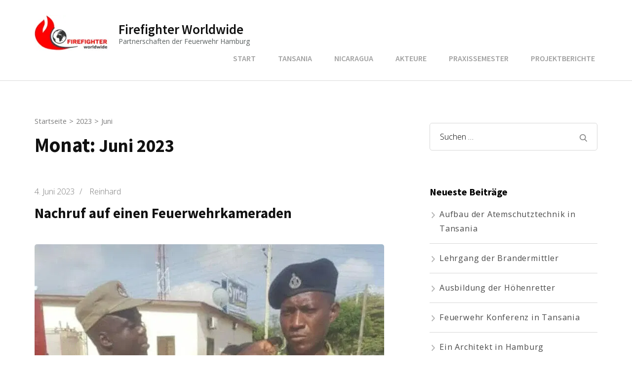

--- FILE ---
content_type: text/css; charset=UTF-8
request_url: https://cdn.firefighter-worldwide.de/wp-content/themes/creative-business/style.css?ver=1.0.6
body_size: 5093
content:
/*!
Theme Name: Creative Business
Theme URI: https://rarathemes.com/wordpress-themes/creative-business/
Author: Rara Theme
Author URI: https://rarathemes.com/
Description: Creative Business is a child theme of Rara Business Free WordPress Theme. You can create a clean, attractive, and professional websites with this theme without writing a single line of code. This theme features multiple sections on the homepage like services, about us, why choose us, testimonials, stats, team, etc. to help you showcase different aspects of your business. It is an easy to use theme and comes with multiple features and customization options to help you design your dream website. The attractive and optimized UX of this theme can be highly beneficial in acquiring new customers for your business. Also, the performance optimized features of this theme help your website load in no time giving your visitors the best user experience while browsing your site. The theme is SEO friendly along with Schema.org mark up ready to help your website rank at the top of search engine results. If your business, firm, or company an online home that is dynamic and multi-functional, this theme is an excellent option to start. Check demo at https://rarathemes.com/previews/?theme=creative-business, read the documentation at https://docs.rarathemes.com/docs/creative-business/, and get support at https://rarathemes.com/support-ticket/.
Version: 1.0.6
Requries PHP: 5.6
Tested up to: 5.8
License: GNU General Public License v3 or later
License URI: http://www.gnu.org/licenses/gpl-3.0.html
Template: rara-business
Text Domain: creative-business
Tags: two-columns, left-sidebar, right-sidebar, custom-header, custom-background, custom-logo, custom-menu, theme-options, featured-images, threaded-comments, full-width-template, footer-widgets, translation-ready, blog, e-commerce, portfolio

This theme, like WordPress, is licensed under the GPL.
Use it to make something cool, have fun, and share what you've learned with others.

Creative Business is based on Underscores https://underscores.me/, (C) 2012-2017 Automattic, Inc.
Underscores is distributed under the terms of the GNU GPL v2 or later.

Normalizing styles have been helped along thanks to the fine work of
Nicolas Gallagher and Jonathan Neal https://necolas.github.io/normalize.css/
*/
 :root{--primary-color:#588af0;--secondary-color:#2ac59f;--primary-color-rgb:88, 138, 240;--primary-font:"Open Sans", sans-serif;--secondary-font:"Source Sans Pro", sans-serif;--font-color:#595f5f}body{font-size:18px;line-height:1.65em;font-weight:400}body,button,input,select,optgroup,textarea{font-family:var(--primary-font);color:var(--font-color)}button,input[type="button"],input[type="reset"],input[type="submit"]{border-color:var(--primary-color);color:#fff;background:var(--primary-color)}button:hover,input[type="button"]:hover,input[type="reset"]:hover,input[type="submit"]:hover,button:focus,input[type="button"]:focus,input[type="reset"]:focus,input[type="submit"]:focus{background:var(--secondary-color);border-color:var(--secondary-color)}button:focus,input[type="button"]:focus,input[type="reset"]:focus,input[type="submit"]:focus{outline:thin dotted #000}.site-branding .site-title,.main-navigation ul,#primary .site-main article .entry-header .entry-title,.page-header .page-title,.error-holder .text-holder h2,.error404 .recent-post .section-title,.error404 .recent-post .col .entry-title,#primary .post .entry-footer .social-share strong,.author-section .text-holder .name,.related-post .section-title,.related-post .col .entry-title,.popular-post .section-title,.popular-post .col .entry-title,.comments-area .comments-title,.comments-area .comment-body .fn,.comments-area .comment-reply-title,.banner .banner-text .text-holder .title,.our-services .widget_text .widget-title,.our-services .grid .widget .widget-title,.featured-page .widget_raratheme_featured_page_widget .widget-featured-holder .text-holder .widget-title,.our-features .widget.widget_text .widget-title,.our-features .widget_rrtc_icon_text_widget .rtc-itw-inner-holder .text-holder .widget-title,.our-team .widget_text .widget-title,.our-team .widget_rrtc_description_widget .text-holder .name,.our-testimonial .section-header .widget_text .widget-title,.our-testimonial .grid .widget_rrtc_testimonial_widget .text-holder .testimonial-meta .name,.our-stats .widget_text .widget-title,.our-stats .widget_raratheme_companion_stat_counter_widget .hs-counter,.portfolio .widget_text .widget-title,.blog-section .widget_text .widget-title,.blog-section .blog-post .entry-title,.our-skills .text-holder .title,.portfolio-holder .button-group .button,.portfolio-holder .filter-grid .element-item .img-holder .text-holder .text .title,.our-pricing .widget_text .widget-title,.our-pricing .pricing-holder .col h3,.our-pricing .pricing-holder .col .price-holder,.cta .widget .widget-title,.cta .widget .btn-cta,.faq-section .widget_text .widget-title,.faq-section .widget .accordion li .toggle,.contact-section .widget_text .widget-title,.our-clients .widget .widget-title,.contact-grid .right .contact-info h3,.page-template-faq .widget_raratheme_companion_faqs_widget .accordion li .toggle,.team-grid .widget_rrtc_description_widget .text-holder .name,.testimonial-grid .widget_rrtc_testimonial_widget .text-holder .testimonial-meta .name{font-family:var(--secondary-font)}a{color:var(--primary-color)}a:hover,a:focus{outline:none;color:var(--primary-color);text-decoration:underline}a:focus{outline:thin dotted #000}.site-header .header-t{padding:0}.site-header .header-t .container:after{display:none}.site-header .header-t .container{display:flex;flex-wrap:wrap;justify-content:space-between;align-items:center}.site-header .header-t .btn-buy{background:var(--primary-color);padding:10px 40px;display:inline-block;text-transform:uppercase;font-weight:600;letter-spacing:1px;font-size:.889em;-webkit-transition:ease 0.2s;-moz-transition:ease 0.2s;transition:ease 0.2s}.site-header .header-t .btn-buy:hover,.site-header .header-t .btn-buy:focus{text-decoration:none;background:var(--secondary-color)}.site-header .header-t .btn-buy svg{margin-right:5px}.site-branding{align-items:center}.site-branding .site-title{font-weight:600;font-size:1.5em}.site-title a:hover,.site-title a:focus{text-decoration:none}.site-branding .site-description{font-size:.779em;line-height:1.111em}.site-header .header-t a{color:#fff}.site-header .header-t .social-networks li a:hover,.site-header .header-t .social-networks li a:focus,.homepage.hasbanner .site-header .header-t .social-networks li a:hover,.homepage.hasbanner .site-header .header-t .social-networks li a:focus{color:var(--primary-color)}@media only screen and (min-width:1025px){.main-navigation ul{font-size:.889em}.main-navigation ul ul li a:hover,.main-navigation ul ul li a:focus,.main-navigation ul ul li:hover>a,.main-navigation ul ul li:focus>a,.main-navigation ul ul .current-menu-item>a,.main-navigation ul ul .current-menu-ancestor>a,.main-navigation ul ul .current_page_item>a,.main-navigation ul ul .current_page_ancestor>a{color:var(--primary-color)}}.main-navigation ul li a:hover,.main-navigation ul li a:focus{text-decoration:none}.homepage.hasbanner .main-navigation ul ul li a:hover,.homepage.hasbanner .main-navigation ul ul li a:focus,.homepage.hasbanner .main-navigation ul ul li:hover>a,.homepage.hasbanner .main-navigation ul ul li:focus>a,.homepage.hasbanner .main-navigation ul ul .current-menu-item>a,.homepage.hasbanner .main-navigation ul ul .current-menu-ancestor>a,.homepage.hasbanner .main-navigation ul ul .current_page_item>a,.homepage.hasbanner .main-navigation ul ul .current_page_ancestor>a{color:var(--primary-color)}.banner .banner-text .btn-holder .btn-free-inquiry{background:var(--primary-color);font-weight:600;letter-spacing:1px}.banner .banner-text .btn-holder .btn-free-inquiry:hover,.banner .banner-text .btn-holder .btn-free-inquiry:focus{background:var(--secondary-color);color:#fff}.banner .banner-text .btn-holder .btn-view-service{color:var(--primary-color);font-weight:600;letter-spacing:1px}.banner .banner-text .btn-holder .btn-view-service:hover,.banner .banner-text .btn-holder .btn-view-service:focus{background:var(--secondary-color)}.banner .banner-text .text-holder{font-size:1em;line-height:1.65em}.banner{background:#000}.our-services{margin:5% 0 0}.our-services .widget_text .textwidget{font-size:1em;line-height:1.65em;letter-spacing:0}.our-services .grid{display:flex;flex-wrap:wrap;grid-gap:0}.our-services .grid .widget{width:33.333%;padding:0}.our-services .grid .widget_text{width:100%;margin-bottom:60px}.our-services .grid .widget_rrtc_icon_text_widget .rtc-itw-holder{padding:0 15px;height:100%}.our-services .grid .widget_rrtc_icon_text_widget .rtc-itw-inner-holder{display:flex;justify-content:flex-end;flex-direction:column-reverse;grid-row-gap:0;height:100%;border-radius:8px;padding:40px;-webkit-transition:ease 0.5s;-moz-transition:ease 0.5s;transition:ease 0.5s}.our-services .grid .widget_rrtc_icon_text_widget:hover .rtc-itw-inner-holder,.our-services .grid .widget_rrtc_icon_text_widget:focus .rtc-itw-inner-holder{box-shadow:2.5px 4.33px 30px rgb(0 0 0 / .1);-webkit-transform:translateY(-3px);-moz-transform:translateY(-3px);transform:translateY(-3px)}.our-services .grid .widget .icon-holder{width:100px;height:100px;border-radius:50%;box-shadow:0 6px 20px rgb(0 0 0 / .07);margin:0 auto 35px;overflow:hidden;display:flex;align-items:center;justify-content:center}.our-services .grid .widget .icon-holder svg{font-size:30px;color:var(--primary-color)}.our-services .grid .widget .btn-readmore{border-color:var(--primary-color);color:#fff;background:var(--primary-color);font-weight:600;padding:10px 32px;border-radius:100px;letter-spacing:1px}.our-services .grid .widget .btn-readmore:hover,.our-services .grid .widget .btn-readmore:focus{background:var(--secondary-color);border-color:var(--secondary-color)}.our-services .grid .widget .btn-readmore:focus{outline:thin dotted #000;outline-offset:2px}.our-services .grid .widget .content{margin:0 0 20px;font-size:.9em;line-height:1.85em;margin:0}.our-services .grid .widget .content p{margin:0}.our-services .grid .widget_rrtc_icon_text_widget .widget-title{font-size:1.25em}.featured-page{background:none;padding:0;margin:5% 0 0}.featured-page .container{width:100%;max-width:100%;padding:0 0 0 65px}.featured-page .widget_raratheme_featured_page_widget .widget-featured-holder{flex-direction:row-reverse;align-items:center}.featured-page .widget_raratheme_featured_page_widget .widget-featured-holder .section-subtitle{display:none}.featured-page .widget_raratheme_featured_page_widget .widget-featured-holder .img-holder{margin:0;box-shadow:6px 5px 20px rgb(0 0 0 / .2);border-radius:10px;width:40%}.featured-page .widget_raratheme_featured_page_widget .widget-featured-holder .img-holder a:focus{outline:thin dotted #000;outline-offset:2px}.featured-page .widget_raratheme_featured_page_widget .widget-featured-holder .img-holder img{border-radius:10px}.featured-page .widget_raratheme_featured_page_widget .widget-featured-holder .text-holder{background:#f6f5fb;padding:10% 10% 10% 17%;margin-left:-12%;border-radius:10px 0 0 10px}.featured-page .widget_raratheme_featured_page_widget .widget-featured-holder .text-holder .featured_page_content{line-height:1.85em;font-size:1em}.featured-page .widget_raratheme_featured_page_widget .widget-featured-holder .text-holder .featured_page_content .btn-readmore{border-color:var(--primary-color);background:var(--primary-color);color:#fff;font-weight:600;letter-spacing:1px}.featured-page .widget_raratheme_featured_page_widget .widget-featured-holder .text-holder .featured_page_content .btn-readmore:hover,.featured-page .widget_raratheme_featured_page_widget .widget-featured-holder .text-holder .featured_page_content .btn-readmore:focus{background:var(--secondary-color);border-color:var(--secondary-color)}.featured-page .widget_raratheme_featured_page_widget .widget-featured-holder .text-holder .featured_page_content .btn-readmore:focus{outline:thin dotted #000;outline-offset:2px}.our-features{padding:0;margin:5% 0 0;border-bottom:0}.our-features .widget_text .textwidget{font-size:1em;letter-spacing:0;line-height:1.85em}.our-features .widget_rrtc_icon_text_widget .rtc-itw-inner-holder .text-holder .content{line-height:1.85em}.our-features .widget_rrtc_icon_text_widget .rtc-itw-inner-holder{flex-direction:column-reverse}.our-features .widget_rrtc_icon_text_widget .rtc-itw-inner-holder .icon-holder{width:50px;height:50px;background:var(--secondary-color);color:#fff;margin:0 0 20px;display:flex;justify-content:center;align-items:center;border-radius:50%;overflow:hidden}.our-features .widget_rrtc_icon_text_widget .rtc-itw-inner-holder .icon-holder svg{color:#fff}.our-features .widget_rrtc_icon_text_widget .rtc-itw-inner-holder .text-holder .btn-readmore{border-color:var(--primary-color);background:var(--primary-color);color:#fff;border-radius:100px;font-weight:600;letter-spacing:1px}.our-features .widget_rrtc_icon_text_widget .rtc-itw-inner-holder .text-holder .btn-readmore:hover,.our-features .widget_rrtc_icon_text_widget .rtc-itw-inner-holder .text-holder .btn-readmore:focus{background:var(--secondary-color);border-color:var(--secondary-color)}.our-features .widget_rrtc_icon_text_widget .rtc-itw-inner-holder .text-holder .btn-readmore:focus{outline:thin dotted #000}.our-features .widget_rrtc_icon_text_widget .rtc-itw-inner-holder .text-holder .widget-title{margin:0 0 10px}.our-clients{margin:5% 0 0;padding:5% 0;background:rgba(var(--primary-color-rgb),.05)}.our-clients .widget .raratheme-client-logo-inner-holder{display:flex;flex-wrap:wrap;grid-template-columns:inherit;grid-gap:0;justify-content:center;align-items:center}.our-clients .widget .widget-title{width:100%}.our-clients .widget .image-holder{width:25%;margin:0 0 30px}.our-clients .widget .image-holder a{padding:0 15px}.our-testimonial .grid{display:flex;flex-wrap:wrap;grid-template-columns:inherit;grid-gap:0}.our-testimonial{margin:5% 0 0}.our-testimonial .widget.widget_text{max-width:100%;margin:0 0 70px;width:100%}.our-testimonial .widget.widget_text .widget-title{max-width:830px;margin:0 auto 15px}.our-testimonial .widget.widget_text .textwidget{max-width:830px;margin:0 auto;font-size:1em;line-height:1.85em}.our-testimonial .widget_rrtc_testimonial_widget{width:50%;margin:0 0 70px;-webkit-transition:ease 0.5s;-moz-transition:ease 0.5s;transition:ease 0.5s}.our-testimonial .widget_rrtc_testimonial_widget .testimonial-content{padding:0;border:0;line-height:1.85em;display:block}.our-testimonial .widget_rrtc_testimonial_widget .rtc-testimonial-holder{padding:0 15px}.our-testimonial .widget_rrtc_testimonial_widget .rtc-testimonial-inner-holder{border-radius:8px;text-align:center;flex-direction:column;padding:0 50px 30px;box-shadow:0 30px 50px rgb(0 0 0 / .05)}.widget_rrtc_testimonial_widget .text-holder .testimonial-meta{padding:0}.our-testimonial .widget_rrtc_testimonial_widget .img-holder{margin:0 0 20px;box-shadow:0 10px 20px rgb(0 0 0 / .15);border:2px solid #fff;border-radius:50%}.our-testimonial .widget_rrtc_testimonial_widget .text-holder{flex-direction:column;align-items:center;margin:-40px 0 16px}.our-stats{background:rgba(var(--primary-color-rgb),.05);padding:5% 0;margin:5% 0 0}.our-stats .widget.widget_text .textwidget{line-height:1.85em;font-size:1em}.our-stats .widget_raratheme_companion_stat_counter_widget .hs-counter{color:var(--secondary-color)}.our-stats .widget_raratheme_companion_stat_counter_widget .raratheme-sc-holder .icon-holder,.our-stats .widget_raratheme_companion_stat_counter_widget .raratheme-sc-holder .image-holder{color:var(--secondary-color)}.our-team{margin:5% 0 0}.our-team .grid{display:flex;flex-wrap:wrap;grid-template-columns:inherit;grid-gap:0}.our-team .widget.widget_text{width:100%;max-width:100%;grid-column:inherit;margin:0 0 80px}.our-team .widget.widget_text .widget-title{max-width:830px;margin:0 auto 15px}.our-team .widget.widget_text .textwidget{max-width:830px;margin:0 auto;font-size:1em;line-height:1.85em}.our-team .widget_rrtc_description_widget .rtc-team-holder{background:#fff;color:var(--font-color)}.our-team .widget_rrtc_description_widget .social-profile li a{color:#999}.our-team .widget_rrtc_description_widget{width:33.333%}.our-team .widget_rrtc_description_widget .rtc-team-holder{padding:0 15px}.our-team .widget_rrtc_description_widget .rtc-team-holder .rtc-team-inner-holder{border:1px solid #dbdee5;border-radius:8px;-webkit-transition:ease 0.35s;-moz-transition:ease 0.35s;transition:ease 0.35s}.our-team .widget_rrtc_description_widget:hover .rtc-team-inner-holder,.our-team .widget_rrtc_description_widget:focus .rtc-team-inner-holder{box-shadow:2.5px 4.33px 30px rgb(0 0 0 / .1);-webkit-transform:translateY(-3px);-moz-transform:translateY(-3px);transform:translateY(-3px)}.our-team .widget_rrtc_description_widget .rtc-team-holder .text-holder{padding:30px 30px 40px;position:relative}.our-team .widget_rrtc_description_widget .rtc-team-holder .text-holder:after{content:"";position:absolute;bottom:15px;left:50%;border-bottom:1px solid #dbdee5;width:calc(100% - 60px);height:1px;transform:translateX(-50%)}.our-team .widget_rrtc_description_widget .rtc-team-holder .social-profile{padding-bottom:15px}.our-team .widget_rrtc_description_widget .rtc-team-holder .social-profile li{font-size:.6em;margin:0 5px 10px;padding:0}.our-team .widget_rrtc_description_widget .rtc-team-holder .social-profile li a:hover,.our-team .widget_rrtc_description_widget .rtc-team-holder .social-profile li a:focus{color:var(--primary-color)}.our-team .widget_rrtc_description_widget .rtc-team-holder .social-profile li a:focus{outline:thin dotted #000}.our-team .widget_rrtc_description_widget .text-holder .designation{font-size:.7em;color:#999}.our-team .widget_rrtc_description_widget .text-holder .name{margin:0 0 10px}.our-team .widget_rrtc_description_widget .text-holder .description{font-size:.9em;line-height:1.85em;height:inherit}.blog-section{padding:0;margin:5% 0 0}.blog-section .section-header .widget_text .textwidget{font-size:1em;line-height:1.85em}.blog-section .grid{display:flex;flex-wrap:wrap;grid-template-columns:inherit;grid-gap:0}.blog-section .grid .blog-post{width:33.333%}.blog-section .grid .blog-post .text-holder{padding:0 15px;height:100%}.blog-section .grid .blog-post .post-thumbnail{margin:0}.blog-section .grid .blog-post .post-thumbnail img{border-radius:8px 8px 0 0}.blog-section .grid .blog-post .article-holder{border:1px solid #dbdee5;border-radius:0 0 8px 8px;border-top:0;padding:30px 20px;flex-grow:1}.blog-section .grid .blog-post .article-holder p{font-size:.9em;line-height:1.85em}.blog-section .grid .blog-post .holder{display:flex;flex-direction:column;height:100%;-webkit-transition:ease 0.35s;-moz-transition:ease 0.35s;transition:ease 0.35s}.blog-section .grid .blog-post:hover .holder,.blog-section .grid .blog-post:focus .holder{box-shadow:2.5px 4.33px 30px rgb(0 0 0 / .1);-webkit-transform:translateY(-3px);-moz-transform:translateY(-3px);transform:translateY(-3px)}.blog-section .blog-post .entry-meta{font-size:.8em;margin:0 0 5px}.blog-section .blog-post .entry-meta a:hover,.blog-section .blog-post .entry-meta a:focus{color:var(--primary-color)}.blog-section .blog-post .entry-title a:hover,.blog-section .blog-post .entry-title a:focus{color:var(--primary-color)}.blog-section .blog-more{text-align:center}.blog-section .blog-more .btn-readmore{border-color:var(--primary-color);background:var(--primary-color);color:#fff;font-weight:600;letter-spacing:1px}.blog-section .blog-more .btn-readmore:hover,.blog-section .blog-more .btn-readmore:focus{text-decoration:none;background:var(--secondary-color);border-color:var(--secondary-color)}.portfolio{margin:5% 0 0}.portfolio .widget.widget_text .textwidget{font-size:1em;line-height:1.85em}.portfolio-holder .button-group .button:after{background:var(--primary-color);display:none}.portfolio-holder .button-group .button.is-checked,.portfolio-holder .button-group .button:hover,.portfolio-holder .button-group .button:focus{color:#fff;background:var(--secondary-color);outline:none}.portfolio-holder .button-group .button:focus{outline:thin dotted #000;outline-offset:2px}.portfolio-holder img{border-radius:8px}.portfolio-holder .filter-grid .element-item .img-holder .text-holder{border-radius:8px;background:rgba(var(--primary-color-rgb),.9)}.portfolio-holder .button-group .button{padding:5px 30px;margin:0 5px 10px;font-weight:600;text-transform:uppercase;font-size:.9em;background:none;font-weight:600;letter-spacing:1px}.cta{margin:5% 0 0}.cta .widget_raratheme_companion_cta_widget .text,.cta .widget_raratheme_companion_cta_widget .bttk-cta-bg{padding:5% 0}.cta .widget .text-holder{font-size:1em;line-height:1.85em}.cta .widget .btn-cta{font-size:1em;padding:20px 50px;font-weight:600;letter-spacing:1px;text-transform:uppercase}.cta .widget .button-wrap{margin:60px 0 0}.faq-section{padding:0;margin:5% 0;border-bottom:0}.faq-section .widget.widget_text .textwidget{font-size:1em;line-height:1.85em}#primary .post .entry-header .entry-meta a:hover,#primary .post .entry-header .entry-meta a:focus,#primary .site-main article .entry-header .entry-title a:hover,#primary .site-main article .entry-header .entry-title a:focus{color:var(--primary-color)}#primary .site-main article .entry-footer .btn-readmore{border-color:var(--primary-color);background:var(--primary-color);color:#fff;font-weight:600;letter-spacing:1px}#primary .site-main article .entry-footer .btn-readmore:hover,#primary .site-main article .entry-footer .btn-readmore:focus{background:var(--secondary-color);border-color:var(--secondary-color)}.pagination a:hover,.pagination a:focus,.pagination .current{border-color:var(--secondary-color);background:var(--secondary-color);text-decoration:none}.widget ul li a:hover{color:var(--primary-color);text-decoration:none}.widget_rtc_social_links .rtc-social-icon-wrap a:hover,.widget_rtc_social_links .rtc-social-icon-wrap a:focus{background:var(--primary-color);border-color:var(--primary-color)}.site-footer{background:var(--primary-color)}.footer-t .widget ul li a:hover,.footer-t .widget ul li a:focus{color:#000}.footer-t .widget ul li a{-webkit-transition:ease 0.2s;-moz-transition:ease 0.2s;transition:ease 0.2s}#crumbs a:hover,#crumbs a:focus{color:var(--primary-color)}.error404 .recent-post .col .entry-meta{font-size:.8em}.error-holder .text-holder .btn-home{border-color:var(--primary-color);background:var(--primary-color);color:#fff;font-weight:600;letter-spacing:1px}.error-holder .text-holder .btn-home:hover,.error-holder .text-holder .btn-home:focus{background:var(--secondary-color);border-color:var(--secondary-color)}.error404 .recent-post .col .entry-title a:hover,.error404 .recent-post .col .entry-title a:focus,.error404 .recent-post .col .entry-meta a:hover,.error404 .recent-post .col .entry-meta a:focus{color:var(--primary-color)}.post-navigation .nav-links div a:hover,.post-navigation .nav-links div a:focus{text-decoration:none;color:var(--primary-color)}.related-post .col .entry-title,.popular-post .col .entry-title{font-size:1em;font-weight:600}.related-post .col .entry-title a:hover,.related-post .col .entry-title a:focus,.popular-post .col .entry-title a:hover,.popular-post .col .entry-title a:focus{color:var(--primary-color);text-decoration:none}.widget_raratheme_companion_faqs_widget .accordion .inner{word-break:normal}.widget_raratheme_image_widget .readmore{color:#fff;font-size:.8em;font-weight:600;letter-spacing:1px;border-radius:5px;background:var(--primary-color);border-color:var(--primary-color);-webkit-transition:ease 0.2s;-moz-transition:ease 0.2s;transition:ease 0.2s}.widget_raratheme_image_widget .readmore:hover,.widget_raratheme_image_widget .readmore:focus{background:var(--secondary-color);border-color:var(--secondary-color)}.comments-area .comment-body .reply a:hover,.comments-area .comment-body .reply a:focus,.comments-area .comment-body .comment-metadata a:hover,.comments-area .comment-body .comment-metadata a:focus,.comments-area .comment-body .fn a:hover,.comments-area .comment-body .fn a:focus{color:var(--primary-color)}.widget_calendar .wp-calendar-nav{border-color:#0aa3f3}.widget_calendar .wp-calendar-nav span.wp-calendar-nav-prev{border-color:#0aa3f3}.widget_calendar .wp-calendar-nav span.wp-calendar-nav-next{border-color:#0aa3f3}@media only screen and (max-width:1024px){#primary-toggle-button span{background:var(--primary-color)}.site-header .social-networks{margin:0;font-size:.9em;flex-basis:0%;flex-grow:1}.site-header .header-t .container{justify-content:inherit}.site-header .header-t .inquiry-btn{margin-right:15px}.site-header .responsive-menu-holder .social-networks-holder{padding:15px 20px}.main-navigation{width:100%}.responsive-menu-holder{background:var(--primary-color)}.site-header .header-t .responsive-menu-holder .btn-buy{background:#fff;border-color:#fff;color:var(--primary-color)!important}.site-header .header-t .responsive-menu-holder .btn-buy:hover,.site-header .header-t .responsive-menu-holder .btn-buy:focus{background:var(--secondary-color);border-color:var(--secondary-color);color:#fff!important}.our-services .grid{justify-content:center}.our-services .grid .widget{width:50%}.our-services .grid .widget_text{width:100%}.our-team .grid{justify-content:center}.our-team .widget_rrtc_description_widget{width:50%;margin:0 0 30px}.blog-section .grid{justify-content:center}.blog-section .grid .blog-post{width:50%;margin:0 0 30px}.site-header .header-t{padding:5px 0}.responsive-menu-holder .mobile-navigation .primary-menu-list .close-main-nav-toggle{color:var(--primary-color);border:var(--primary-color)}}.page .content-area a:hover,.single-post .entry-content a:hover{color:var(--primary-color)}@media only screen and (max-width:991px){.featured-page .container{padding:0}.featured-page .widget_raratheme_featured_page_widget .widget-featured-holder{flex-direction:column-reverse}.featured-page .widget_raratheme_featured_page_widget .widget-featured-holder .text-holder{margin-left:0}.featured-page .widget_raratheme_featured_page_widget .widget-featured-holder .img-holder{width:100%}}@media only screen and (max-width:767px){.our-services .grid .widget{width:100%}.our-testimonial .widget_rrtc_testimonial_widget{width:100%;margin:0 0 30px}.our-testimonial .widget_rrtc_testimonial_widget .rtc-testimonial-inner-holder{padding:0 10px 30px}.our-team .widget_rrtc_description_widget{width:100%;margin:0 0 30px}.blog-section .grid .blog-post{width:100%;margin:0 0 30px}.banner img{height:820px}.our-team .widget_rrtc_description_widget .image-holder img,.blog-section .grid .blog-post .post-thumbnail img{width:100%}.our-services,.featured-page,.our-features,.our-clients,.our-testimonial,.our-stats,.our-team,.blog-section,.portfolio,.cta{margin:10% 0 0}.our-clients,.our-stats{padding:10% 0}.faq-section{margin:10% 0}.cta .widget_raratheme_companion_cta_widget .text,.cta .widget_raratheme_companion_cta_widget .bttk-cta-bg{padding:10% 0}.widget_raratheme_companion_stat_counter_widget .raratheme-sc-holder{max-width:50%;margin:0 auto}}@media only screen and (max-width:600px){.responsive-menu-holder .mobile-navigation .primary-menu-list .close-main-nav-toggle{top:0}.our-clients .widget .image-holder{width:50%}.site-header .header-t .inquiry-btn{display:none}.banner .banner-text{top:25%}}.entry-content a,.entry-summary a,.page-content a,.comment-content a,.widget .textwidget a{color:var(--font-color);text-decoration:underline}.entry-content a:hover,.entry-summary a:hover,.page-content a:hover,.comment-content a:hover,.widget .textwidget a:hover{color:var(--primary-color);text-decoration:underline}

--- FILE ---
content_type: text/css; charset=UTF-8
request_url: https://cdn.firefighter-worldwide.de/wp-content/uploads/fonts/9b81baf094b09fd0bb1b43a58c52dae4/font.css?v=1669976631
body_size: 1176
content:
@font-face{font-family:'Open Sans';font-style:italic;font-weight:300;font-stretch:100%;src:url(https://cdn.firefighter-worldwide.de/wp-content/uploads/fonts/9b81baf094b09fd0bb1b43a58c52dae4/open-sans-cyrillic-ext-v34-italic-300.woff2?c=1669976614) format('woff2');unicode-range:U+0460-052F,U+1C80-1C88,U+20B4,U+2DE0-2DFF,U+A640-A69F,U+FE2E-FE2F}@font-face{font-family:'Open Sans';font-style:italic;font-weight:300;font-stretch:100%;src:url(https://cdn.firefighter-worldwide.de/wp-content/uploads/fonts/9b81baf094b09fd0bb1b43a58c52dae4/open-sans-cyrillic-v34-italic-300.woff2?c=1669976615) format('woff2');unicode-range:U+0301,U+0400-045F,U+0490-0491,U+04B0-04B1,U+2116}@font-face{font-family:'Open Sans';font-style:italic;font-weight:300;font-stretch:100%;src:url(https://cdn.firefighter-worldwide.de/wp-content/uploads/fonts/9b81baf094b09fd0bb1b43a58c52dae4/open-sans-greek-ext-v34-italic-300.woff2?c=1669976615) format('woff2');unicode-range:U+1F00-1FFF}@font-face{font-family:'Open Sans';font-style:italic;font-weight:300;font-stretch:100%;src:url(https://cdn.firefighter-worldwide.de/wp-content/uploads/fonts/9b81baf094b09fd0bb1b43a58c52dae4/open-sans-greek-v34-italic-300.woff2?c=1669976615) format('woff2');unicode-range:U+0370-03FF}@font-face{font-family:'Open Sans';font-style:italic;font-weight:300;font-stretch:100%;src:url(https://cdn.firefighter-worldwide.de/wp-content/uploads/fonts/9b81baf094b09fd0bb1b43a58c52dae4/open-sans-hebrew-v34-italic-300.woff2?c=1669976615) format('woff2');unicode-range:U+0590-05FF,U+200C-2010,U+20AA,U+25CC,U+FB1D-FB4F}@font-face{font-family:'Open Sans';font-style:italic;font-weight:300;font-stretch:100%;src:url(https://cdn.firefighter-worldwide.de/wp-content/uploads/fonts/9b81baf094b09fd0bb1b43a58c52dae4/open-sans-vietnamese-v34-italic-300.woff2?c=1669976615) format('woff2');unicode-range:U+0102-0103,U+0110-0111,U+0128-0129,U+0168-0169,U+01A0-01A1,U+01AF-01B0,U+1EA0-1EF9,U+20AB}@font-face{font-family:'Open Sans';font-style:italic;font-weight:300;font-stretch:100%;src:url(https://cdn.firefighter-worldwide.de/wp-content/uploads/fonts/9b81baf094b09fd0bb1b43a58c52dae4/open-sans-latin-ext-v34-italic-300.woff2?c=1669976615) format('woff2');unicode-range:U+0100-024F,U+0259,U+1E00-1EFF,U+2020,U+20A0-20AB,U+20AD-20CF,U+2113,U+2C60-2C7F,U+A720-A7FF}@font-face{font-family:'Open Sans';font-style:italic;font-weight:300;font-stretch:100%;src:url(https://cdn.firefighter-worldwide.de/wp-content/uploads/fonts/9b81baf094b09fd0bb1b43a58c52dae4/open-sans-latin-v34-italic-300.woff2?c=1669976615) format('woff2');unicode-range:U+0000-00FF,U+0131,U+0152-0153,U+02BB-02BC,U+02C6,U+02DA,U+02DC,U+2000-206F,U+2074,U+20AC,U+2122,U+2191,U+2193,U+2212,U+2215,U+FEFF,U+FFFD}@font-face{font-family:'Open Sans';font-style:italic;font-weight:400;font-stretch:100%;src:url(https://cdn.firefighter-worldwide.de/wp-content/uploads/fonts/9b81baf094b09fd0bb1b43a58c52dae4/open-sans-cyrillic-ext-v34-italic-300.woff2?c=1669976614) format('woff2');unicode-range:U+0460-052F,U+1C80-1C88,U+20B4,U+2DE0-2DFF,U+A640-A69F,U+FE2E-FE2F}@font-face{font-family:'Open Sans';font-style:italic;font-weight:400;font-stretch:100%;src:url(https://cdn.firefighter-worldwide.de/wp-content/uploads/fonts/9b81baf094b09fd0bb1b43a58c52dae4/open-sans-cyrillic-v34-italic-300.woff2?c=1669976615) format('woff2');unicode-range:U+0301,U+0400-045F,U+0490-0491,U+04B0-04B1,U+2116}@font-face{font-family:'Open Sans';font-style:italic;font-weight:400;font-stretch:100%;src:url(https://cdn.firefighter-worldwide.de/wp-content/uploads/fonts/9b81baf094b09fd0bb1b43a58c52dae4/open-sans-greek-ext-v34-italic-300.woff2?c=1669976615) format('woff2');unicode-range:U+1F00-1FFF}@font-face{font-family:'Open Sans';font-style:italic;font-weight:400;font-stretch:100%;src:url(https://cdn.firefighter-worldwide.de/wp-content/uploads/fonts/9b81baf094b09fd0bb1b43a58c52dae4/open-sans-greek-v34-italic-300.woff2?c=1669976615) format('woff2');unicode-range:U+0370-03FF}@font-face{font-family:'Open Sans';font-style:italic;font-weight:400;font-stretch:100%;src:url(https://cdn.firefighter-worldwide.de/wp-content/uploads/fonts/9b81baf094b09fd0bb1b43a58c52dae4/open-sans-hebrew-v34-italic-300.woff2?c=1669976615) format('woff2');unicode-range:U+0590-05FF,U+200C-2010,U+20AA,U+25CC,U+FB1D-FB4F}@font-face{font-family:'Open Sans';font-style:italic;font-weight:400;font-stretch:100%;src:url(https://cdn.firefighter-worldwide.de/wp-content/uploads/fonts/9b81baf094b09fd0bb1b43a58c52dae4/open-sans-vietnamese-v34-italic-300.woff2?c=1669976615) format('woff2');unicode-range:U+0102-0103,U+0110-0111,U+0128-0129,U+0168-0169,U+01A0-01A1,U+01AF-01B0,U+1EA0-1EF9,U+20AB}@font-face{font-family:'Open Sans';font-style:italic;font-weight:400;font-stretch:100%;src:url(https://cdn.firefighter-worldwide.de/wp-content/uploads/fonts/9b81baf094b09fd0bb1b43a58c52dae4/open-sans-latin-ext-v34-italic-300.woff2?c=1669976615) format('woff2');unicode-range:U+0100-024F,U+0259,U+1E00-1EFF,U+2020,U+20A0-20AB,U+20AD-20CF,U+2113,U+2C60-2C7F,U+A720-A7FF}@font-face{font-family:'Open Sans';font-style:italic;font-weight:400;font-stretch:100%;src:url(https://cdn.firefighter-worldwide.de/wp-content/uploads/fonts/9b81baf094b09fd0bb1b43a58c52dae4/open-sans-latin-v34-italic-300.woff2?c=1669976615) format('woff2');unicode-range:U+0000-00FF,U+0131,U+0152-0153,U+02BB-02BC,U+02C6,U+02DA,U+02DC,U+2000-206F,U+2074,U+20AC,U+2122,U+2191,U+2193,U+2212,U+2215,U+FEFF,U+FFFD}@font-face{font-family:'Open Sans';font-style:italic;font-weight:600;font-stretch:100%;src:url(https://cdn.firefighter-worldwide.de/wp-content/uploads/fonts/9b81baf094b09fd0bb1b43a58c52dae4/open-sans-cyrillic-ext-v34-italic-300.woff2?c=1669976614) format('woff2');unicode-range:U+0460-052F,U+1C80-1C88,U+20B4,U+2DE0-2DFF,U+A640-A69F,U+FE2E-FE2F}@font-face{font-family:'Open Sans';font-style:italic;font-weight:600;font-stretch:100%;src:url(https://cdn.firefighter-worldwide.de/wp-content/uploads/fonts/9b81baf094b09fd0bb1b43a58c52dae4/open-sans-cyrillic-v34-italic-300.woff2?c=1669976615) format('woff2');unicode-range:U+0301,U+0400-045F,U+0490-0491,U+04B0-04B1,U+2116}@font-face{font-family:'Open Sans';font-style:italic;font-weight:600;font-stretch:100%;src:url(https://cdn.firefighter-worldwide.de/wp-content/uploads/fonts/9b81baf094b09fd0bb1b43a58c52dae4/open-sans-greek-ext-v34-italic-300.woff2?c=1669976615) format('woff2');unicode-range:U+1F00-1FFF}@font-face{font-family:'Open Sans';font-style:italic;font-weight:600;font-stretch:100%;src:url(https://cdn.firefighter-worldwide.de/wp-content/uploads/fonts/9b81baf094b09fd0bb1b43a58c52dae4/open-sans-greek-v34-italic-300.woff2?c=1669976615) format('woff2');unicode-range:U+0370-03FF}@font-face{font-family:'Open Sans';font-style:italic;font-weight:600;font-stretch:100%;src:url(https://cdn.firefighter-worldwide.de/wp-content/uploads/fonts/9b81baf094b09fd0bb1b43a58c52dae4/open-sans-hebrew-v34-italic-300.woff2?c=1669976615) format('woff2');unicode-range:U+0590-05FF,U+200C-2010,U+20AA,U+25CC,U+FB1D-FB4F}@font-face{font-family:'Open Sans';font-style:italic;font-weight:600;font-stretch:100%;src:url(https://cdn.firefighter-worldwide.de/wp-content/uploads/fonts/9b81baf094b09fd0bb1b43a58c52dae4/open-sans-vietnamese-v34-italic-300.woff2?c=1669976615) format('woff2');unicode-range:U+0102-0103,U+0110-0111,U+0128-0129,U+0168-0169,U+01A0-01A1,U+01AF-01B0,U+1EA0-1EF9,U+20AB}@font-face{font-family:'Open Sans';font-style:italic;font-weight:600;font-stretch:100%;src:url(https://cdn.firefighter-worldwide.de/wp-content/uploads/fonts/9b81baf094b09fd0bb1b43a58c52dae4/open-sans-latin-ext-v34-italic-300.woff2?c=1669976615) format('woff2');unicode-range:U+0100-024F,U+0259,U+1E00-1EFF,U+2020,U+20A0-20AB,U+20AD-20CF,U+2113,U+2C60-2C7F,U+A720-A7FF}@font-face{font-family:'Open Sans';font-style:italic;font-weight:600;font-stretch:100%;src:url(https://cdn.firefighter-worldwide.de/wp-content/uploads/fonts/9b81baf094b09fd0bb1b43a58c52dae4/open-sans-latin-v34-italic-300.woff2?c=1669976615) format('woff2');unicode-range:U+0000-00FF,U+0131,U+0152-0153,U+02BB-02BC,U+02C6,U+02DA,U+02DC,U+2000-206F,U+2074,U+20AC,U+2122,U+2191,U+2193,U+2212,U+2215,U+FEFF,U+FFFD}@font-face{font-family:'Open Sans';font-style:italic;font-weight:700;font-stretch:100%;src:url(https://cdn.firefighter-worldwide.de/wp-content/uploads/fonts/9b81baf094b09fd0bb1b43a58c52dae4/open-sans-cyrillic-ext-v34-italic-300.woff2?c=1669976614) format('woff2');unicode-range:U+0460-052F,U+1C80-1C88,U+20B4,U+2DE0-2DFF,U+A640-A69F,U+FE2E-FE2F}@font-face{font-family:'Open Sans';font-style:italic;font-weight:700;font-stretch:100%;src:url(https://cdn.firefighter-worldwide.de/wp-content/uploads/fonts/9b81baf094b09fd0bb1b43a58c52dae4/open-sans-cyrillic-v34-italic-300.woff2?c=1669976615) format('woff2');unicode-range:U+0301,U+0400-045F,U+0490-0491,U+04B0-04B1,U+2116}@font-face{font-family:'Open Sans';font-style:italic;font-weight:700;font-stretch:100%;src:url(https://cdn.firefighter-worldwide.de/wp-content/uploads/fonts/9b81baf094b09fd0bb1b43a58c52dae4/open-sans-greek-ext-v34-italic-300.woff2?c=1669976615) format('woff2');unicode-range:U+1F00-1FFF}@font-face{font-family:'Open Sans';font-style:italic;font-weight:700;font-stretch:100%;src:url(https://cdn.firefighter-worldwide.de/wp-content/uploads/fonts/9b81baf094b09fd0bb1b43a58c52dae4/open-sans-greek-v34-italic-300.woff2?c=1669976615) format('woff2');unicode-range:U+0370-03FF}@font-face{font-family:'Open Sans';font-style:italic;font-weight:700;font-stretch:100%;src:url(https://cdn.firefighter-worldwide.de/wp-content/uploads/fonts/9b81baf094b09fd0bb1b43a58c52dae4/open-sans-hebrew-v34-italic-300.woff2?c=1669976615) format('woff2');unicode-range:U+0590-05FF,U+200C-2010,U+20AA,U+25CC,U+FB1D-FB4F}@font-face{font-family:'Open Sans';font-style:italic;font-weight:700;font-stretch:100%;src:url(https://cdn.firefighter-worldwide.de/wp-content/uploads/fonts/9b81baf094b09fd0bb1b43a58c52dae4/open-sans-vietnamese-v34-italic-300.woff2?c=1669976615) format('woff2');unicode-range:U+0102-0103,U+0110-0111,U+0128-0129,U+0168-0169,U+01A0-01A1,U+01AF-01B0,U+1EA0-1EF9,U+20AB}@font-face{font-family:'Open Sans';font-style:italic;font-weight:700;font-stretch:100%;src:url(https://cdn.firefighter-worldwide.de/wp-content/uploads/fonts/9b81baf094b09fd0bb1b43a58c52dae4/open-sans-latin-ext-v34-italic-300.woff2?c=1669976615) format('woff2');unicode-range:U+0100-024F,U+0259,U+1E00-1EFF,U+2020,U+20A0-20AB,U+20AD-20CF,U+2113,U+2C60-2C7F,U+A720-A7FF}@font-face{font-family:'Open Sans';font-style:italic;font-weight:700;font-stretch:100%;src:url(https://cdn.firefighter-worldwide.de/wp-content/uploads/fonts/9b81baf094b09fd0bb1b43a58c52dae4/open-sans-latin-v34-italic-300.woff2?c=1669976615) format('woff2');unicode-range:U+0000-00FF,U+0131,U+0152-0153,U+02BB-02BC,U+02C6,U+02DA,U+02DC,U+2000-206F,U+2074,U+20AC,U+2122,U+2191,U+2193,U+2212,U+2215,U+FEFF,U+FFFD}@font-face{font-family:'Open Sans';font-style:italic;font-weight:800;font-stretch:100%;src:url(https://cdn.firefighter-worldwide.de/wp-content/uploads/fonts/9b81baf094b09fd0bb1b43a58c52dae4/open-sans-cyrillic-ext-v34-italic-300.woff2?c=1669976614) format('woff2');unicode-range:U+0460-052F,U+1C80-1C88,U+20B4,U+2DE0-2DFF,U+A640-A69F,U+FE2E-FE2F}@font-face{font-family:'Open Sans';font-style:italic;font-weight:800;font-stretch:100%;src:url(https://cdn.firefighter-worldwide.de/wp-content/uploads/fonts/9b81baf094b09fd0bb1b43a58c52dae4/open-sans-cyrillic-v34-italic-300.woff2?c=1669976615) format('woff2');unicode-range:U+0301,U+0400-045F,U+0490-0491,U+04B0-04B1,U+2116}@font-face{font-family:'Open Sans';font-style:italic;font-weight:800;font-stretch:100%;src:url(https://cdn.firefighter-worldwide.de/wp-content/uploads/fonts/9b81baf094b09fd0bb1b43a58c52dae4/open-sans-greek-ext-v34-italic-300.woff2?c=1669976615) format('woff2');unicode-range:U+1F00-1FFF}@font-face{font-family:'Open Sans';font-style:italic;font-weight:800;font-stretch:100%;src:url(https://cdn.firefighter-worldwide.de/wp-content/uploads/fonts/9b81baf094b09fd0bb1b43a58c52dae4/open-sans-greek-v34-italic-300.woff2?c=1669976615) format('woff2');unicode-range:U+0370-03FF}@font-face{font-family:'Open Sans';font-style:italic;font-weight:800;font-stretch:100%;src:url(https://cdn.firefighter-worldwide.de/wp-content/uploads/fonts/9b81baf094b09fd0bb1b43a58c52dae4/open-sans-hebrew-v34-italic-300.woff2?c=1669976615) format('woff2');unicode-range:U+0590-05FF,U+200C-2010,U+20AA,U+25CC,U+FB1D-FB4F}@font-face{font-family:'Open Sans';font-style:italic;font-weight:800;font-stretch:100%;src:url(https://cdn.firefighter-worldwide.de/wp-content/uploads/fonts/9b81baf094b09fd0bb1b43a58c52dae4/open-sans-vietnamese-v34-italic-300.woff2?c=1669976615) format('woff2');unicode-range:U+0102-0103,U+0110-0111,U+0128-0129,U+0168-0169,U+01A0-01A1,U+01AF-01B0,U+1EA0-1EF9,U+20AB}@font-face{font-family:'Open Sans';font-style:italic;font-weight:800;font-stretch:100%;src:url(https://cdn.firefighter-worldwide.de/wp-content/uploads/fonts/9b81baf094b09fd0bb1b43a58c52dae4/open-sans-latin-ext-v34-italic-300.woff2?c=1669976615) format('woff2');unicode-range:U+0100-024F,U+0259,U+1E00-1EFF,U+2020,U+20A0-20AB,U+20AD-20CF,U+2113,U+2C60-2C7F,U+A720-A7FF}@font-face{font-family:'Open Sans';font-style:italic;font-weight:800;font-stretch:100%;src:url(https://cdn.firefighter-worldwide.de/wp-content/uploads/fonts/9b81baf094b09fd0bb1b43a58c52dae4/open-sans-latin-v34-italic-300.woff2?c=1669976615) format('woff2');unicode-range:U+0000-00FF,U+0131,U+0152-0153,U+02BB-02BC,U+02C6,U+02DA,U+02DC,U+2000-206F,U+2074,U+20AC,U+2122,U+2191,U+2193,U+2212,U+2215,U+FEFF,U+FFFD}@font-face{font-family:'Open Sans';font-style:normal;font-weight:300;font-stretch:100%;src:url(https://cdn.firefighter-worldwide.de/wp-content/uploads/fonts/9b81baf094b09fd0bb1b43a58c52dae4/open-sans-cyrillic-ext-v34-normal-300.woff2?c=1669976619) format('woff2');unicode-range:U+0460-052F,U+1C80-1C88,U+20B4,U+2DE0-2DFF,U+A640-A69F,U+FE2E-FE2F}@font-face{font-family:'Open Sans';font-style:normal;font-weight:300;font-stretch:100%;src:url(https://cdn.firefighter-worldwide.de/wp-content/uploads/fonts/9b81baf094b09fd0bb1b43a58c52dae4/open-sans-cyrillic-v34-normal-300.woff2?c=1669976619) format('woff2');unicode-range:U+0301,U+0400-045F,U+0490-0491,U+04B0-04B1,U+2116}@font-face{font-family:'Open Sans';font-style:normal;font-weight:300;font-stretch:100%;src:url(https://cdn.firefighter-worldwide.de/wp-content/uploads/fonts/9b81baf094b09fd0bb1b43a58c52dae4/open-sans-greek-ext-v34-normal-300.woff2?c=1669976619) format('woff2');unicode-range:U+1F00-1FFF}@font-face{font-family:'Open Sans';font-style:normal;font-weight:300;font-stretch:100%;src:url(https://cdn.firefighter-worldwide.de/wp-content/uploads/fonts/9b81baf094b09fd0bb1b43a58c52dae4/open-sans-greek-v34-normal-300.woff2?c=1669976619) format('woff2');unicode-range:U+0370-03FF}@font-face{font-family:'Open Sans';font-style:normal;font-weight:300;font-stretch:100%;src:url(https://cdn.firefighter-worldwide.de/wp-content/uploads/fonts/9b81baf094b09fd0bb1b43a58c52dae4/open-sans-hebrew-v34-normal-300.woff2?c=1669976619) format('woff2');unicode-range:U+0590-05FF,U+200C-2010,U+20AA,U+25CC,U+FB1D-FB4F}@font-face{font-family:'Open Sans';font-style:normal;font-weight:300;font-stretch:100%;src:url(https://cdn.firefighter-worldwide.de/wp-content/uploads/fonts/9b81baf094b09fd0bb1b43a58c52dae4/open-sans-vietnamese-v34-normal-300.woff2?c=1669976619) format('woff2');unicode-range:U+0102-0103,U+0110-0111,U+0128-0129,U+0168-0169,U+01A0-01A1,U+01AF-01B0,U+1EA0-1EF9,U+20AB}@font-face{font-family:'Open Sans';font-style:normal;font-weight:300;font-stretch:100%;src:url(https://cdn.firefighter-worldwide.de/wp-content/uploads/fonts/9b81baf094b09fd0bb1b43a58c52dae4/open-sans-latin-ext-v34-normal-300.woff2?c=1669976620) format('woff2');unicode-range:U+0100-024F,U+0259,U+1E00-1EFF,U+2020,U+20A0-20AB,U+20AD-20CF,U+2113,U+2C60-2C7F,U+A720-A7FF}@font-face{font-family:'Open Sans';font-style:normal;font-weight:300;font-stretch:100%;src:url(https://cdn.firefighter-worldwide.de/wp-content/uploads/fonts/9b81baf094b09fd0bb1b43a58c52dae4/open-sans-latin-v34-normal-300.woff2?c=1669976620) format('woff2');unicode-range:U+0000-00FF,U+0131,U+0152-0153,U+02BB-02BC,U+02C6,U+02DA,U+02DC,U+2000-206F,U+2074,U+20AC,U+2122,U+2191,U+2193,U+2212,U+2215,U+FEFF,U+FFFD}@font-face{font-family:'Open Sans';font-style:normal;font-weight:400;font-stretch:100%;src:url(https://cdn.firefighter-worldwide.de/wp-content/uploads/fonts/9b81baf094b09fd0bb1b43a58c52dae4/open-sans-cyrillic-ext-v34-normal-300.woff2?c=1669976619) format('woff2');unicode-range:U+0460-052F,U+1C80-1C88,U+20B4,U+2DE0-2DFF,U+A640-A69F,U+FE2E-FE2F}@font-face{font-family:'Open Sans';font-style:normal;font-weight:400;font-stretch:100%;src:url(https://cdn.firefighter-worldwide.de/wp-content/uploads/fonts/9b81baf094b09fd0bb1b43a58c52dae4/open-sans-cyrillic-v34-normal-300.woff2?c=1669976619) format('woff2');unicode-range:U+0301,U+0400-045F,U+0490-0491,U+04B0-04B1,U+2116}@font-face{font-family:'Open Sans';font-style:normal;font-weight:400;font-stretch:100%;src:url(https://cdn.firefighter-worldwide.de/wp-content/uploads/fonts/9b81baf094b09fd0bb1b43a58c52dae4/open-sans-greek-ext-v34-normal-300.woff2?c=1669976619) format('woff2');unicode-range:U+1F00-1FFF}@font-face{font-family:'Open Sans';font-style:normal;font-weight:400;font-stretch:100%;src:url(https://cdn.firefighter-worldwide.de/wp-content/uploads/fonts/9b81baf094b09fd0bb1b43a58c52dae4/open-sans-greek-v34-normal-300.woff2?c=1669976619) format('woff2');unicode-range:U+0370-03FF}@font-face{font-family:'Open Sans';font-style:normal;font-weight:400;font-stretch:100%;src:url(https://cdn.firefighter-worldwide.de/wp-content/uploads/fonts/9b81baf094b09fd0bb1b43a58c52dae4/open-sans-hebrew-v34-normal-300.woff2?c=1669976619) format('woff2');unicode-range:U+0590-05FF,U+200C-2010,U+20AA,U+25CC,U+FB1D-FB4F}@font-face{font-family:'Open Sans';font-style:normal;font-weight:400;font-stretch:100%;src:url(https://cdn.firefighter-worldwide.de/wp-content/uploads/fonts/9b81baf094b09fd0bb1b43a58c52dae4/open-sans-vietnamese-v34-normal-300.woff2?c=1669976619) format('woff2');unicode-range:U+0102-0103,U+0110-0111,U+0128-0129,U+0168-0169,U+01A0-01A1,U+01AF-01B0,U+1EA0-1EF9,U+20AB}@font-face{font-family:'Open Sans';font-style:normal;font-weight:400;font-stretch:100%;src:url(https://cdn.firefighter-worldwide.de/wp-content/uploads/fonts/9b81baf094b09fd0bb1b43a58c52dae4/open-sans-latin-ext-v34-normal-300.woff2?c=1669976620) format('woff2');unicode-range:U+0100-024F,U+0259,U+1E00-1EFF,U+2020,U+20A0-20AB,U+20AD-20CF,U+2113,U+2C60-2C7F,U+A720-A7FF}@font-face{font-family:'Open Sans';font-style:normal;font-weight:400;font-stretch:100%;src:url(https://cdn.firefighter-worldwide.de/wp-content/uploads/fonts/9b81baf094b09fd0bb1b43a58c52dae4/open-sans-latin-v34-normal-300.woff2?c=1669976620) format('woff2');unicode-range:U+0000-00FF,U+0131,U+0152-0153,U+02BB-02BC,U+02C6,U+02DA,U+02DC,U+2000-206F,U+2074,U+20AC,U+2122,U+2191,U+2193,U+2212,U+2215,U+FEFF,U+FFFD}@font-face{font-family:'Open Sans';font-style:normal;font-weight:600;font-stretch:100%;src:url(https://cdn.firefighter-worldwide.de/wp-content/uploads/fonts/9b81baf094b09fd0bb1b43a58c52dae4/open-sans-cyrillic-ext-v34-normal-300.woff2?c=1669976619) format('woff2');unicode-range:U+0460-052F,U+1C80-1C88,U+20B4,U+2DE0-2DFF,U+A640-A69F,U+FE2E-FE2F}@font-face{font-family:'Open Sans';font-style:normal;font-weight:600;font-stretch:100%;src:url(https://cdn.firefighter-worldwide.de/wp-content/uploads/fonts/9b81baf094b09fd0bb1b43a58c52dae4/open-sans-cyrillic-v34-normal-300.woff2?c=1669976619) format('woff2');unicode-range:U+0301,U+0400-045F,U+0490-0491,U+04B0-04B1,U+2116}@font-face{font-family:'Open Sans';font-style:normal;font-weight:600;font-stretch:100%;src:url(https://cdn.firefighter-worldwide.de/wp-content/uploads/fonts/9b81baf094b09fd0bb1b43a58c52dae4/open-sans-greek-ext-v34-normal-300.woff2?c=1669976619) format('woff2');unicode-range:U+1F00-1FFF}@font-face{font-family:'Open Sans';font-style:normal;font-weight:600;font-stretch:100%;src:url(https://cdn.firefighter-worldwide.de/wp-content/uploads/fonts/9b81baf094b09fd0bb1b43a58c52dae4/open-sans-greek-v34-normal-300.woff2?c=1669976619) format('woff2');unicode-range:U+0370-03FF}@font-face{font-family:'Open Sans';font-style:normal;font-weight:600;font-stretch:100%;src:url(https://cdn.firefighter-worldwide.de/wp-content/uploads/fonts/9b81baf094b09fd0bb1b43a58c52dae4/open-sans-hebrew-v34-normal-300.woff2?c=1669976619) format('woff2');unicode-range:U+0590-05FF,U+200C-2010,U+20AA,U+25CC,U+FB1D-FB4F}@font-face{font-family:'Open Sans';font-style:normal;font-weight:600;font-stretch:100%;src:url(https://cdn.firefighter-worldwide.de/wp-content/uploads/fonts/9b81baf094b09fd0bb1b43a58c52dae4/open-sans-vietnamese-v34-normal-300.woff2?c=1669976619) format('woff2');unicode-range:U+0102-0103,U+0110-0111,U+0128-0129,U+0168-0169,U+01A0-01A1,U+01AF-01B0,U+1EA0-1EF9,U+20AB}@font-face{font-family:'Open Sans';font-style:normal;font-weight:600;font-stretch:100%;src:url(https://cdn.firefighter-worldwide.de/wp-content/uploads/fonts/9b81baf094b09fd0bb1b43a58c52dae4/open-sans-latin-ext-v34-normal-300.woff2?c=1669976620) format('woff2');unicode-range:U+0100-024F,U+0259,U+1E00-1EFF,U+2020,U+20A0-20AB,U+20AD-20CF,U+2113,U+2C60-2C7F,U+A720-A7FF}@font-face{font-family:'Open Sans';font-style:normal;font-weight:600;font-stretch:100%;src:url(https://cdn.firefighter-worldwide.de/wp-content/uploads/fonts/9b81baf094b09fd0bb1b43a58c52dae4/open-sans-latin-v34-normal-300.woff2?c=1669976620) format('woff2');unicode-range:U+0000-00FF,U+0131,U+0152-0153,U+02BB-02BC,U+02C6,U+02DA,U+02DC,U+2000-206F,U+2074,U+20AC,U+2122,U+2191,U+2193,U+2212,U+2215,U+FEFF,U+FFFD}@font-face{font-family:'Open Sans';font-style:normal;font-weight:700;font-stretch:100%;src:url(https://cdn.firefighter-worldwide.de/wp-content/uploads/fonts/9b81baf094b09fd0bb1b43a58c52dae4/open-sans-cyrillic-ext-v34-normal-300.woff2?c=1669976619) format('woff2');unicode-range:U+0460-052F,U+1C80-1C88,U+20B4,U+2DE0-2DFF,U+A640-A69F,U+FE2E-FE2F}@font-face{font-family:'Open Sans';font-style:normal;font-weight:700;font-stretch:100%;src:url(https://cdn.firefighter-worldwide.de/wp-content/uploads/fonts/9b81baf094b09fd0bb1b43a58c52dae4/open-sans-cyrillic-v34-normal-300.woff2?c=1669976619) format('woff2');unicode-range:U+0301,U+0400-045F,U+0490-0491,U+04B0-04B1,U+2116}@font-face{font-family:'Open Sans';font-style:normal;font-weight:700;font-stretch:100%;src:url(https://cdn.firefighter-worldwide.de/wp-content/uploads/fonts/9b81baf094b09fd0bb1b43a58c52dae4/open-sans-greek-ext-v34-normal-300.woff2?c=1669976619) format('woff2');unicode-range:U+1F00-1FFF}@font-face{font-family:'Open Sans';font-style:normal;font-weight:700;font-stretch:100%;src:url(https://cdn.firefighter-worldwide.de/wp-content/uploads/fonts/9b81baf094b09fd0bb1b43a58c52dae4/open-sans-greek-v34-normal-300.woff2?c=1669976619) format('woff2');unicode-range:U+0370-03FF}@font-face{font-family:'Open Sans';font-style:normal;font-weight:700;font-stretch:100%;src:url(https://cdn.firefighter-worldwide.de/wp-content/uploads/fonts/9b81baf094b09fd0bb1b43a58c52dae4/open-sans-hebrew-v34-normal-300.woff2?c=1669976619) format('woff2');unicode-range:U+0590-05FF,U+200C-2010,U+20AA,U+25CC,U+FB1D-FB4F}@font-face{font-family:'Open Sans';font-style:normal;font-weight:700;font-stretch:100%;src:url(https://cdn.firefighter-worldwide.de/wp-content/uploads/fonts/9b81baf094b09fd0bb1b43a58c52dae4/open-sans-vietnamese-v34-normal-300.woff2?c=1669976619) format('woff2');unicode-range:U+0102-0103,U+0110-0111,U+0128-0129,U+0168-0169,U+01A0-01A1,U+01AF-01B0,U+1EA0-1EF9,U+20AB}@font-face{font-family:'Open Sans';font-style:normal;font-weight:700;font-stretch:100%;src:url(https://cdn.firefighter-worldwide.de/wp-content/uploads/fonts/9b81baf094b09fd0bb1b43a58c52dae4/open-sans-latin-ext-v34-normal-300.woff2?c=1669976620) format('woff2');unicode-range:U+0100-024F,U+0259,U+1E00-1EFF,U+2020,U+20A0-20AB,U+20AD-20CF,U+2113,U+2C60-2C7F,U+A720-A7FF}@font-face{font-family:'Open Sans';font-style:normal;font-weight:700;font-stretch:100%;src:url(https://cdn.firefighter-worldwide.de/wp-content/uploads/fonts/9b81baf094b09fd0bb1b43a58c52dae4/open-sans-latin-v34-normal-300.woff2?c=1669976620) format('woff2');unicode-range:U+0000-00FF,U+0131,U+0152-0153,U+02BB-02BC,U+02C6,U+02DA,U+02DC,U+2000-206F,U+2074,U+20AC,U+2122,U+2191,U+2193,U+2212,U+2215,U+FEFF,U+FFFD}@font-face{font-family:'Open Sans';font-style:normal;font-weight:800;font-stretch:100%;src:url(https://cdn.firefighter-worldwide.de/wp-content/uploads/fonts/9b81baf094b09fd0bb1b43a58c52dae4/open-sans-cyrillic-ext-v34-normal-300.woff2?c=1669976619) format('woff2');unicode-range:U+0460-052F,U+1C80-1C88,U+20B4,U+2DE0-2DFF,U+A640-A69F,U+FE2E-FE2F}@font-face{font-family:'Open Sans';font-style:normal;font-weight:800;font-stretch:100%;src:url(https://cdn.firefighter-worldwide.de/wp-content/uploads/fonts/9b81baf094b09fd0bb1b43a58c52dae4/open-sans-cyrillic-v34-normal-300.woff2?c=1669976619) format('woff2');unicode-range:U+0301,U+0400-045F,U+0490-0491,U+04B0-04B1,U+2116}@font-face{font-family:'Open Sans';font-style:normal;font-weight:800;font-stretch:100%;src:url(https://cdn.firefighter-worldwide.de/wp-content/uploads/fonts/9b81baf094b09fd0bb1b43a58c52dae4/open-sans-greek-ext-v34-normal-300.woff2?c=1669976619) format('woff2');unicode-range:U+1F00-1FFF}@font-face{font-family:'Open Sans';font-style:normal;font-weight:800;font-stretch:100%;src:url(https://cdn.firefighter-worldwide.de/wp-content/uploads/fonts/9b81baf094b09fd0bb1b43a58c52dae4/open-sans-greek-v34-normal-300.woff2?c=1669976619) format('woff2');unicode-range:U+0370-03FF}@font-face{font-family:'Open Sans';font-style:normal;font-weight:800;font-stretch:100%;src:url(https://cdn.firefighter-worldwide.de/wp-content/uploads/fonts/9b81baf094b09fd0bb1b43a58c52dae4/open-sans-hebrew-v34-normal-300.woff2?c=1669976619) format('woff2');unicode-range:U+0590-05FF,U+200C-2010,U+20AA,U+25CC,U+FB1D-FB4F}@font-face{font-family:'Open Sans';font-style:normal;font-weight:800;font-stretch:100%;src:url(https://cdn.firefighter-worldwide.de/wp-content/uploads/fonts/9b81baf094b09fd0bb1b43a58c52dae4/open-sans-vietnamese-v34-normal-300.woff2?c=1669976619) format('woff2');unicode-range:U+0102-0103,U+0110-0111,U+0128-0129,U+0168-0169,U+01A0-01A1,U+01AF-01B0,U+1EA0-1EF9,U+20AB}@font-face{font-family:'Open Sans';font-style:normal;font-weight:800;font-stretch:100%;src:url(https://cdn.firefighter-worldwide.de/wp-content/uploads/fonts/9b81baf094b09fd0bb1b43a58c52dae4/open-sans-latin-ext-v34-normal-300.woff2?c=1669976620) format('woff2');unicode-range:U+0100-024F,U+0259,U+1E00-1EFF,U+2020,U+20A0-20AB,U+20AD-20CF,U+2113,U+2C60-2C7F,U+A720-A7FF}@font-face{font-family:'Open Sans';font-style:normal;font-weight:800;font-stretch:100%;src:url(https://cdn.firefighter-worldwide.de/wp-content/uploads/fonts/9b81baf094b09fd0bb1b43a58c52dae4/open-sans-latin-v34-normal-300.woff2?c=1669976620) format('woff2');unicode-range:U+0000-00FF,U+0131,U+0152-0153,U+02BB-02BC,U+02C6,U+02DA,U+02DC,U+2000-206F,U+2074,U+20AC,U+2122,U+2191,U+2193,U+2212,U+2215,U+FEFF,U+FFFD}@font-face{font-family:'Source Sans Pro';font-style:italic;font-weight:200;src:url(https://cdn.firefighter-worldwide.de/wp-content/uploads/fonts/9b81baf094b09fd0bb1b43a58c52dae4/source-sans-pro-cyrillic-ext-v21-italic-200.woff2?c=1669976623) format('woff2');unicode-range:U+0460-052F,U+1C80-1C88,U+20B4,U+2DE0-2DFF,U+A640-A69F,U+FE2E-FE2F}@font-face{font-family:'Source Sans Pro';font-style:italic;font-weight:200;src:url(https://cdn.firefighter-worldwide.de/wp-content/uploads/fonts/9b81baf094b09fd0bb1b43a58c52dae4/source-sans-pro-cyrillic-v21-italic-200.woff2?c=1669976623) format('woff2');unicode-range:U+0301,U+0400-045F,U+0490-0491,U+04B0-04B1,U+2116}@font-face{font-family:'Source Sans Pro';font-style:italic;font-weight:200;src:url(https://cdn.firefighter-worldwide.de/wp-content/uploads/fonts/9b81baf094b09fd0bb1b43a58c52dae4/source-sans-pro-greek-ext-v21-italic-200.woff2?c=1669976623) format('woff2');unicode-range:U+1F00-1FFF}@font-face{font-family:'Source Sans Pro';font-style:italic;font-weight:200;src:url(https://cdn.firefighter-worldwide.de/wp-content/uploads/fonts/9b81baf094b09fd0bb1b43a58c52dae4/source-sans-pro-greek-v21-italic-200.woff2?c=1669976623) format('woff2');unicode-range:U+0370-03FF}@font-face{font-family:'Source Sans Pro';font-style:italic;font-weight:200;src:url(https://cdn.firefighter-worldwide.de/wp-content/uploads/fonts/9b81baf094b09fd0bb1b43a58c52dae4/source-sans-pro-vietnamese-v21-italic-200.woff2?c=1669976623) format('woff2');unicode-range:U+0102-0103,U+0110-0111,U+0128-0129,U+0168-0169,U+01A0-01A1,U+01AF-01B0,U+1EA0-1EF9,U+20AB}@font-face{font-family:'Source Sans Pro';font-style:italic;font-weight:200;src:url(https://cdn.firefighter-worldwide.de/wp-content/uploads/fonts/9b81baf094b09fd0bb1b43a58c52dae4/source-sans-pro-latin-ext-v21-italic-200.woff2?c=1669976623) format('woff2');unicode-range:U+0100-024F,U+0259,U+1E00-1EFF,U+2020,U+20A0-20AB,U+20AD-20CF,U+2113,U+2C60-2C7F,U+A720-A7FF}@font-face{font-family:'Source Sans Pro';font-style:italic;font-weight:200;src:url(https://cdn.firefighter-worldwide.de/wp-content/uploads/fonts/9b81baf094b09fd0bb1b43a58c52dae4/source-sans-pro-latin-v21-italic-200.woff2?c=1669976623) format('woff2');unicode-range:U+0000-00FF,U+0131,U+0152-0153,U+02BB-02BC,U+02C6,U+02DA,U+02DC,U+2000-206F,U+2074,U+20AC,U+2122,U+2191,U+2193,U+2212,U+2215,U+FEFF,U+FFFD}@font-face{font-family:'Source Sans Pro';font-style:italic;font-weight:300;src:url(https://cdn.firefighter-worldwide.de/wp-content/uploads/fonts/9b81baf094b09fd0bb1b43a58c52dae4/source-sans-pro-cyrillic-ext-v21-italic-300.woff2?c=1669976623) format('woff2');unicode-range:U+0460-052F,U+1C80-1C88,U+20B4,U+2DE0-2DFF,U+A640-A69F,U+FE2E-FE2F}@font-face{font-family:'Source Sans Pro';font-style:italic;font-weight:300;src:url(https://cdn.firefighter-worldwide.de/wp-content/uploads/fonts/9b81baf094b09fd0bb1b43a58c52dae4/source-sans-pro-cyrillic-v21-italic-300.woff2?c=1669976623) format('woff2');unicode-range:U+0301,U+0400-045F,U+0490-0491,U+04B0-04B1,U+2116}@font-face{font-family:'Source Sans Pro';font-style:italic;font-weight:300;src:url(https://cdn.firefighter-worldwide.de/wp-content/uploads/fonts/9b81baf094b09fd0bb1b43a58c52dae4/source-sans-pro-greek-ext-v21-italic-300.woff2?c=1669976624) format('woff2');unicode-range:U+1F00-1FFF}@font-face{font-family:'Source Sans Pro';font-style:italic;font-weight:300;src:url(https://cdn.firefighter-worldwide.de/wp-content/uploads/fonts/9b81baf094b09fd0bb1b43a58c52dae4/source-sans-pro-greek-v21-italic-300.woff2?c=1669976624) format('woff2');unicode-range:U+0370-03FF}@font-face{font-family:'Source Sans Pro';font-style:italic;font-weight:300;src:url(https://cdn.firefighter-worldwide.de/wp-content/uploads/fonts/9b81baf094b09fd0bb1b43a58c52dae4/source-sans-pro-vietnamese-v21-italic-300.woff2?c=1669976624) format('woff2');unicode-range:U+0102-0103,U+0110-0111,U+0128-0129,U+0168-0169,U+01A0-01A1,U+01AF-01B0,U+1EA0-1EF9,U+20AB}@font-face{font-family:'Source Sans Pro';font-style:italic;font-weight:300;src:url(https://cdn.firefighter-worldwide.de/wp-content/uploads/fonts/9b81baf094b09fd0bb1b43a58c52dae4/source-sans-pro-latin-ext-v21-italic-300.woff2?c=1669976624) format('woff2');unicode-range:U+0100-024F,U+0259,U+1E00-1EFF,U+2020,U+20A0-20AB,U+20AD-20CF,U+2113,U+2C60-2C7F,U+A720-A7FF}@font-face{font-family:'Source Sans Pro';font-style:italic;font-weight:300;src:url(https://cdn.firefighter-worldwide.de/wp-content/uploads/fonts/9b81baf094b09fd0bb1b43a58c52dae4/source-sans-pro-latin-v21-italic-300.woff2?c=1669976624) format('woff2');unicode-range:U+0000-00FF,U+0131,U+0152-0153,U+02BB-02BC,U+02C6,U+02DA,U+02DC,U+2000-206F,U+2074,U+20AC,U+2122,U+2191,U+2193,U+2212,U+2215,U+FEFF,U+FFFD}@font-face{font-family:'Source Sans Pro';font-style:italic;font-weight:400;src:url(https://cdn.firefighter-worldwide.de/wp-content/uploads/fonts/9b81baf094b09fd0bb1b43a58c52dae4/source-sans-pro-cyrillic-ext-v21-italic-400.woff2?c=1669976624) format('woff2');unicode-range:U+0460-052F,U+1C80-1C88,U+20B4,U+2DE0-2DFF,U+A640-A69F,U+FE2E-FE2F}@font-face{font-family:'Source Sans Pro';font-style:italic;font-weight:400;src:url(https://cdn.firefighter-worldwide.de/wp-content/uploads/fonts/9b81baf094b09fd0bb1b43a58c52dae4/source-sans-pro-cyrillic-v21-italic-400.woff2?c=1669976624) format('woff2');unicode-range:U+0301,U+0400-045F,U+0490-0491,U+04B0-04B1,U+2116}@font-face{font-family:'Source Sans Pro';font-style:italic;font-weight:400;src:url(https://cdn.firefighter-worldwide.de/wp-content/uploads/fonts/9b81baf094b09fd0bb1b43a58c52dae4/source-sans-pro-greek-ext-v21-italic-400.woff2?c=1669976624) format('woff2');unicode-range:U+1F00-1FFF}@font-face{font-family:'Source Sans Pro';font-style:italic;font-weight:400;src:url(https://cdn.firefighter-worldwide.de/wp-content/uploads/fonts/9b81baf094b09fd0bb1b43a58c52dae4/source-sans-pro-greek-v21-italic-400.woff2?c=1669976624) format('woff2');unicode-range:U+0370-03FF}@font-face{font-family:'Source Sans Pro';font-style:italic;font-weight:400;src:url(https://cdn.firefighter-worldwide.de/wp-content/uploads/fonts/9b81baf094b09fd0bb1b43a58c52dae4/source-sans-pro-vietnamese-v21-italic-400.woff2?c=1669976624) format('woff2');unicode-range:U+0102-0103,U+0110-0111,U+0128-0129,U+0168-0169,U+01A0-01A1,U+01AF-01B0,U+1EA0-1EF9,U+20AB}@font-face{font-family:'Source Sans Pro';font-style:italic;font-weight:400;src:url(https://cdn.firefighter-worldwide.de/wp-content/uploads/fonts/9b81baf094b09fd0bb1b43a58c52dae4/source-sans-pro-latin-ext-v21-italic-400.woff2?c=1669976624) format('woff2');unicode-range:U+0100-024F,U+0259,U+1E00-1EFF,U+2020,U+20A0-20AB,U+20AD-20CF,U+2113,U+2C60-2C7F,U+A720-A7FF}@font-face{font-family:'Source Sans Pro';font-style:italic;font-weight:400;src:url(https://cdn.firefighter-worldwide.de/wp-content/uploads/fonts/9b81baf094b09fd0bb1b43a58c52dae4/source-sans-pro-latin-v21-italic-400.woff2?c=1669976624) format('woff2');unicode-range:U+0000-00FF,U+0131,U+0152-0153,U+02BB-02BC,U+02C6,U+02DA,U+02DC,U+2000-206F,U+2074,U+20AC,U+2122,U+2191,U+2193,U+2212,U+2215,U+FEFF,U+FFFD}@font-face{font-family:'Source Sans Pro';font-style:italic;font-weight:600;src:url(https://cdn.firefighter-worldwide.de/wp-content/uploads/fonts/9b81baf094b09fd0bb1b43a58c52dae4/source-sans-pro-cyrillic-ext-v21-italic-600.woff2?c=1669976625) format('woff2');unicode-range:U+0460-052F,U+1C80-1C88,U+20B4,U+2DE0-2DFF,U+A640-A69F,U+FE2E-FE2F}@font-face{font-family:'Source Sans Pro';font-style:italic;font-weight:600;src:url(https://cdn.firefighter-worldwide.de/wp-content/uploads/fonts/9b81baf094b09fd0bb1b43a58c52dae4/source-sans-pro-cyrillic-v21-italic-600.woff2?c=1669976625) format('woff2');unicode-range:U+0301,U+0400-045F,U+0490-0491,U+04B0-04B1,U+2116}@font-face{font-family:'Source Sans Pro';font-style:italic;font-weight:600;src:url(https://cdn.firefighter-worldwide.de/wp-content/uploads/fonts/9b81baf094b09fd0bb1b43a58c52dae4/source-sans-pro-greek-ext-v21-italic-600.woff2?c=1669976625) format('woff2');unicode-range:U+1F00-1FFF}@font-face{font-family:'Source Sans Pro';font-style:italic;font-weight:600;src:url(https://cdn.firefighter-worldwide.de/wp-content/uploads/fonts/9b81baf094b09fd0bb1b43a58c52dae4/source-sans-pro-greek-v21-italic-600.woff2?c=1669976625) format('woff2');unicode-range:U+0370-03FF}@font-face{font-family:'Source Sans Pro';font-style:italic;font-weight:600;src:url(https://cdn.firefighter-worldwide.de/wp-content/uploads/fonts/9b81baf094b09fd0bb1b43a58c52dae4/source-sans-pro-vietnamese-v21-italic-600.woff2?c=1669976625) format('woff2');unicode-range:U+0102-0103,U+0110-0111,U+0128-0129,U+0168-0169,U+01A0-01A1,U+01AF-01B0,U+1EA0-1EF9,U+20AB}@font-face{font-family:'Source Sans Pro';font-style:italic;font-weight:600;src:url(https://cdn.firefighter-worldwide.de/wp-content/uploads/fonts/9b81baf094b09fd0bb1b43a58c52dae4/source-sans-pro-latin-ext-v21-italic-600.woff2?c=1669976625) format('woff2');unicode-range:U+0100-024F,U+0259,U+1E00-1EFF,U+2020,U+20A0-20AB,U+20AD-20CF,U+2113,U+2C60-2C7F,U+A720-A7FF}@font-face{font-family:'Source Sans Pro';font-style:italic;font-weight:600;src:url(https://cdn.firefighter-worldwide.de/wp-content/uploads/fonts/9b81baf094b09fd0bb1b43a58c52dae4/source-sans-pro-latin-v21-italic-600.woff2?c=1669976625) format('woff2');unicode-range:U+0000-00FF,U+0131,U+0152-0153,U+02BB-02BC,U+02C6,U+02DA,U+02DC,U+2000-206F,U+2074,U+20AC,U+2122,U+2191,U+2193,U+2212,U+2215,U+FEFF,U+FFFD}@font-face{font-family:'Source Sans Pro';font-style:italic;font-weight:700;src:url(https://cdn.firefighter-worldwide.de/wp-content/uploads/fonts/9b81baf094b09fd0bb1b43a58c52dae4/source-sans-pro-cyrillic-ext-v21-italic-700.woff2?c=1669976625) format('woff2');unicode-range:U+0460-052F,U+1C80-1C88,U+20B4,U+2DE0-2DFF,U+A640-A69F,U+FE2E-FE2F}@font-face{font-family:'Source Sans Pro';font-style:italic;font-weight:700;src:url(https://cdn.firefighter-worldwide.de/wp-content/uploads/fonts/9b81baf094b09fd0bb1b43a58c52dae4/source-sans-pro-cyrillic-v21-italic-700.woff2?c=1669976625) format('woff2');unicode-range:U+0301,U+0400-045F,U+0490-0491,U+04B0-04B1,U+2116}@font-face{font-family:'Source Sans Pro';font-style:italic;font-weight:700;src:url(https://cdn.firefighter-worldwide.de/wp-content/uploads/fonts/9b81baf094b09fd0bb1b43a58c52dae4/source-sans-pro-greek-ext-v21-italic-700.woff2?c=1669976625) format('woff2');unicode-range:U+1F00-1FFF}@font-face{font-family:'Source Sans Pro';font-style:italic;font-weight:700;src:url(https://cdn.firefighter-worldwide.de/wp-content/uploads/fonts/9b81baf094b09fd0bb1b43a58c52dae4/source-sans-pro-greek-v21-italic-700.woff2?c=1669976626) format('woff2');unicode-range:U+0370-03FF}@font-face{font-family:'Source Sans Pro';font-style:italic;font-weight:700;src:url(https://cdn.firefighter-worldwide.de/wp-content/uploads/fonts/9b81baf094b09fd0bb1b43a58c52dae4/source-sans-pro-vietnamese-v21-italic-700.woff2?c=1669976626) format('woff2');unicode-range:U+0102-0103,U+0110-0111,U+0128-0129,U+0168-0169,U+01A0-01A1,U+01AF-01B0,U+1EA0-1EF9,U+20AB}@font-face{font-family:'Source Sans Pro';font-style:italic;font-weight:700;src:url(https://cdn.firefighter-worldwide.de/wp-content/uploads/fonts/9b81baf094b09fd0bb1b43a58c52dae4/source-sans-pro-latin-ext-v21-italic-700.woff2?c=1669976626) format('woff2');unicode-range:U+0100-024F,U+0259,U+1E00-1EFF,U+2020,U+20A0-20AB,U+20AD-20CF,U+2113,U+2C60-2C7F,U+A720-A7FF}@font-face{font-family:'Source Sans Pro';font-style:italic;font-weight:700;src:url(https://cdn.firefighter-worldwide.de/wp-content/uploads/fonts/9b81baf094b09fd0bb1b43a58c52dae4/source-sans-pro-latin-v21-italic-700.woff2?c=1669976626) format('woff2');unicode-range:U+0000-00FF,U+0131,U+0152-0153,U+02BB-02BC,U+02C6,U+02DA,U+02DC,U+2000-206F,U+2074,U+20AC,U+2122,U+2191,U+2193,U+2212,U+2215,U+FEFF,U+FFFD}@font-face{font-family:'Source Sans Pro';font-style:italic;font-weight:900;src:url(https://cdn.firefighter-worldwide.de/wp-content/uploads/fonts/9b81baf094b09fd0bb1b43a58c52dae4/source-sans-pro-cyrillic-ext-v21-italic-900.woff2?c=1669976626) format('woff2');unicode-range:U+0460-052F,U+1C80-1C88,U+20B4,U+2DE0-2DFF,U+A640-A69F,U+FE2E-FE2F}@font-face{font-family:'Source Sans Pro';font-style:italic;font-weight:900;src:url(https://cdn.firefighter-worldwide.de/wp-content/uploads/fonts/9b81baf094b09fd0bb1b43a58c52dae4/source-sans-pro-cyrillic-v21-italic-900.woff2?c=1669976626) format('woff2');unicode-range:U+0301,U+0400-045F,U+0490-0491,U+04B0-04B1,U+2116}@font-face{font-family:'Source Sans Pro';font-style:italic;font-weight:900;src:url(https://cdn.firefighter-worldwide.de/wp-content/uploads/fonts/9b81baf094b09fd0bb1b43a58c52dae4/source-sans-pro-greek-ext-v21-italic-900.woff2?c=1669976626) format('woff2');unicode-range:U+1F00-1FFF}@font-face{font-family:'Source Sans Pro';font-style:italic;font-weight:900;src:url(https://cdn.firefighter-worldwide.de/wp-content/uploads/fonts/9b81baf094b09fd0bb1b43a58c52dae4/source-sans-pro-greek-v21-italic-900.woff2?c=1669976626) format('woff2');unicode-range:U+0370-03FF}@font-face{font-family:'Source Sans Pro';font-style:italic;font-weight:900;src:url(https://cdn.firefighter-worldwide.de/wp-content/uploads/fonts/9b81baf094b09fd0bb1b43a58c52dae4/source-sans-pro-vietnamese-v21-italic-900.woff2?c=1669976626) format('woff2');unicode-range:U+0102-0103,U+0110-0111,U+0128-0129,U+0168-0169,U+01A0-01A1,U+01AF-01B0,U+1EA0-1EF9,U+20AB}@font-face{font-family:'Source Sans Pro';font-style:italic;font-weight:900;src:url(https://cdn.firefighter-worldwide.de/wp-content/uploads/fonts/9b81baf094b09fd0bb1b43a58c52dae4/source-sans-pro-latin-ext-v21-italic-900.woff2?c=1669976627) format('woff2');unicode-range:U+0100-024F,U+0259,U+1E00-1EFF,U+2020,U+20A0-20AB,U+20AD-20CF,U+2113,U+2C60-2C7F,U+A720-A7FF}@font-face{font-family:'Source Sans Pro';font-style:italic;font-weight:900;src:url(https://cdn.firefighter-worldwide.de/wp-content/uploads/fonts/9b81baf094b09fd0bb1b43a58c52dae4/source-sans-pro-latin-v21-italic-900.woff2?c=1669976627) format('woff2');unicode-range:U+0000-00FF,U+0131,U+0152-0153,U+02BB-02BC,U+02C6,U+02DA,U+02DC,U+2000-206F,U+2074,U+20AC,U+2122,U+2191,U+2193,U+2212,U+2215,U+FEFF,U+FFFD}@font-face{font-family:'Source Sans Pro';font-style:normal;font-weight:200;src:url(https://cdn.firefighter-worldwide.de/wp-content/uploads/fonts/9b81baf094b09fd0bb1b43a58c52dae4/source-sans-pro-cyrillic-ext-v21-normal-200.woff2?c=1669976627) format('woff2');unicode-range:U+0460-052F,U+1C80-1C88,U+20B4,U+2DE0-2DFF,U+A640-A69F,U+FE2E-FE2F}@font-face{font-family:'Source Sans Pro';font-style:normal;font-weight:200;src:url(https://cdn.firefighter-worldwide.de/wp-content/uploads/fonts/9b81baf094b09fd0bb1b43a58c52dae4/source-sans-pro-cyrillic-v21-normal-200.woff2?c=1669976627) format('woff2');unicode-range:U+0301,U+0400-045F,U+0490-0491,U+04B0-04B1,U+2116}@font-face{font-family:'Source Sans Pro';font-style:normal;font-weight:200;src:url(https://cdn.firefighter-worldwide.de/wp-content/uploads/fonts/9b81baf094b09fd0bb1b43a58c52dae4/source-sans-pro-greek-ext-v21-normal-200.woff2?c=1669976627) format('woff2');unicode-range:U+1F00-1FFF}@font-face{font-family:'Source Sans Pro';font-style:normal;font-weight:200;src:url(https://cdn.firefighter-worldwide.de/wp-content/uploads/fonts/9b81baf094b09fd0bb1b43a58c52dae4/source-sans-pro-greek-v21-normal-200.woff2?c=1669976627) format('woff2');unicode-range:U+0370-03FF}@font-face{font-family:'Source Sans Pro';font-style:normal;font-weight:200;src:url(https://cdn.firefighter-worldwide.de/wp-content/uploads/fonts/9b81baf094b09fd0bb1b43a58c52dae4/source-sans-pro-vietnamese-v21-normal-200.woff2?c=1669976627) format('woff2');unicode-range:U+0102-0103,U+0110-0111,U+0128-0129,U+0168-0169,U+01A0-01A1,U+01AF-01B0,U+1EA0-1EF9,U+20AB}@font-face{font-family:'Source Sans Pro';font-style:normal;font-weight:200;src:url(https://cdn.firefighter-worldwide.de/wp-content/uploads/fonts/9b81baf094b09fd0bb1b43a58c52dae4/source-sans-pro-latin-ext-v21-normal-200.woff2?c=1669976627) format('woff2');unicode-range:U+0100-024F,U+0259,U+1E00-1EFF,U+2020,U+20A0-20AB,U+20AD-20CF,U+2113,U+2C60-2C7F,U+A720-A7FF}@font-face{font-family:'Source Sans Pro';font-style:normal;font-weight:200;src:url(https://cdn.firefighter-worldwide.de/wp-content/uploads/fonts/9b81baf094b09fd0bb1b43a58c52dae4/source-sans-pro-latin-v21-normal-200.woff2?c=1669976627) format('woff2');unicode-range:U+0000-00FF,U+0131,U+0152-0153,U+02BB-02BC,U+02C6,U+02DA,U+02DC,U+2000-206F,U+2074,U+20AC,U+2122,U+2191,U+2193,U+2212,U+2215,U+FEFF,U+FFFD}@font-face{font-family:'Source Sans Pro';font-style:normal;font-weight:300;src:url(https://cdn.firefighter-worldwide.de/wp-content/uploads/fonts/9b81baf094b09fd0bb1b43a58c52dae4/source-sans-pro-cyrillic-ext-v21-normal-300.woff2?c=1669976627) format('woff2');unicode-range:U+0460-052F,U+1C80-1C88,U+20B4,U+2DE0-2DFF,U+A640-A69F,U+FE2E-FE2F}@font-face{font-family:'Source Sans Pro';font-style:normal;font-weight:300;src:url(https://cdn.firefighter-worldwide.de/wp-content/uploads/fonts/9b81baf094b09fd0bb1b43a58c52dae4/source-sans-pro-cyrillic-v21-normal-300.woff2?c=1669976628) format('woff2');unicode-range:U+0301,U+0400-045F,U+0490-0491,U+04B0-04B1,U+2116}@font-face{font-family:'Source Sans Pro';font-style:normal;font-weight:300;src:url(https://cdn.firefighter-worldwide.de/wp-content/uploads/fonts/9b81baf094b09fd0bb1b43a58c52dae4/source-sans-pro-greek-ext-v21-normal-300.woff2?c=1669976628) format('woff2');unicode-range:U+1F00-1FFF}@font-face{font-family:'Source Sans Pro';font-style:normal;font-weight:300;src:url(https://cdn.firefighter-worldwide.de/wp-content/uploads/fonts/9b81baf094b09fd0bb1b43a58c52dae4/source-sans-pro-greek-v21-normal-300.woff2?c=1669976628) format('woff2');unicode-range:U+0370-03FF}@font-face{font-family:'Source Sans Pro';font-style:normal;font-weight:300;src:url(https://cdn.firefighter-worldwide.de/wp-content/uploads/fonts/9b81baf094b09fd0bb1b43a58c52dae4/source-sans-pro-vietnamese-v21-normal-300.woff2?c=1669976628) format('woff2');unicode-range:U+0102-0103,U+0110-0111,U+0128-0129,U+0168-0169,U+01A0-01A1,U+01AF-01B0,U+1EA0-1EF9,U+20AB}@font-face{font-family:'Source Sans Pro';font-style:normal;font-weight:300;src:url(https://cdn.firefighter-worldwide.de/wp-content/uploads/fonts/9b81baf094b09fd0bb1b43a58c52dae4/source-sans-pro-latin-ext-v21-normal-300.woff2?c=1669976628) format('woff2');unicode-range:U+0100-024F,U+0259,U+1E00-1EFF,U+2020,U+20A0-20AB,U+20AD-20CF,U+2113,U+2C60-2C7F,U+A720-A7FF}@font-face{font-family:'Source Sans Pro';font-style:normal;font-weight:300;src:url(https://cdn.firefighter-worldwide.de/wp-content/uploads/fonts/9b81baf094b09fd0bb1b43a58c52dae4/source-sans-pro-latin-v21-normal-300.woff2?c=1669976628) format('woff2');unicode-range:U+0000-00FF,U+0131,U+0152-0153,U+02BB-02BC,U+02C6,U+02DA,U+02DC,U+2000-206F,U+2074,U+20AC,U+2122,U+2191,U+2193,U+2212,U+2215,U+FEFF,U+FFFD}@font-face{font-family:'Source Sans Pro';font-style:normal;font-weight:400;src:url(https://cdn.firefighter-worldwide.de/wp-content/uploads/fonts/9b81baf094b09fd0bb1b43a58c52dae4/source-sans-pro-cyrillic-ext-v21-normal-400.woff2?c=1669976628) format('woff2');unicode-range:U+0460-052F,U+1C80-1C88,U+20B4,U+2DE0-2DFF,U+A640-A69F,U+FE2E-FE2F}@font-face{font-family:'Source Sans Pro';font-style:normal;font-weight:400;src:url(https://cdn.firefighter-worldwide.de/wp-content/uploads/fonts/9b81baf094b09fd0bb1b43a58c52dae4/source-sans-pro-cyrillic-v21-normal-400.woff2?c=1669976628) format('woff2');unicode-range:U+0301,U+0400-045F,U+0490-0491,U+04B0-04B1,U+2116}@font-face{font-family:'Source Sans Pro';font-style:normal;font-weight:400;src:url(https://cdn.firefighter-worldwide.de/wp-content/uploads/fonts/9b81baf094b09fd0bb1b43a58c52dae4/source-sans-pro-greek-ext-v21-normal-400.woff2?c=1669976628) format('woff2');unicode-range:U+1F00-1FFF}@font-face{font-family:'Source Sans Pro';font-style:normal;font-weight:400;src:url(https://cdn.firefighter-worldwide.de/wp-content/uploads/fonts/9b81baf094b09fd0bb1b43a58c52dae4/source-sans-pro-greek-v21-normal-400.woff2?c=1669976629) format('woff2');unicode-range:U+0370-03FF}@font-face{font-family:'Source Sans Pro';font-style:normal;font-weight:400;src:url(https://cdn.firefighter-worldwide.de/wp-content/uploads/fonts/9b81baf094b09fd0bb1b43a58c52dae4/source-sans-pro-vietnamese-v21-normal-400.woff2?c=1669976629) format('woff2');unicode-range:U+0102-0103,U+0110-0111,U+0128-0129,U+0168-0169,U+01A0-01A1,U+01AF-01B0,U+1EA0-1EF9,U+20AB}@font-face{font-family:'Source Sans Pro';font-style:normal;font-weight:400;src:url(https://cdn.firefighter-worldwide.de/wp-content/uploads/fonts/9b81baf094b09fd0bb1b43a58c52dae4/source-sans-pro-latin-ext-v21-normal-400.woff2?c=1669976629) format('woff2');unicode-range:U+0100-024F,U+0259,U+1E00-1EFF,U+2020,U+20A0-20AB,U+20AD-20CF,U+2113,U+2C60-2C7F,U+A720-A7FF}@font-face{font-family:'Source Sans Pro';font-style:normal;font-weight:400;src:url(https://cdn.firefighter-worldwide.de/wp-content/uploads/fonts/9b81baf094b09fd0bb1b43a58c52dae4/source-sans-pro-latin-v21-normal-400.woff2?c=1669976629) format('woff2');unicode-range:U+0000-00FF,U+0131,U+0152-0153,U+02BB-02BC,U+02C6,U+02DA,U+02DC,U+2000-206F,U+2074,U+20AC,U+2122,U+2191,U+2193,U+2212,U+2215,U+FEFF,U+FFFD}@font-face{font-family:'Source Sans Pro';font-style:normal;font-weight:600;src:url(https://cdn.firefighter-worldwide.de/wp-content/uploads/fonts/9b81baf094b09fd0bb1b43a58c52dae4/source-sans-pro-cyrillic-ext-v21-normal-600.woff2?c=1669976629) format('woff2');unicode-range:U+0460-052F,U+1C80-1C88,U+20B4,U+2DE0-2DFF,U+A640-A69F,U+FE2E-FE2F}@font-face{font-family:'Source Sans Pro';font-style:normal;font-weight:600;src:url(https://cdn.firefighter-worldwide.de/wp-content/uploads/fonts/9b81baf094b09fd0bb1b43a58c52dae4/source-sans-pro-cyrillic-v21-normal-600.woff2?c=1669976629) format('woff2');unicode-range:U+0301,U+0400-045F,U+0490-0491,U+04B0-04B1,U+2116}@font-face{font-family:'Source Sans Pro';font-style:normal;font-weight:600;src:url(https://cdn.firefighter-worldwide.de/wp-content/uploads/fonts/9b81baf094b09fd0bb1b43a58c52dae4/source-sans-pro-greek-ext-v21-normal-600.woff2?c=1669976629) format('woff2');unicode-range:U+1F00-1FFF}@font-face{font-family:'Source Sans Pro';font-style:normal;font-weight:600;src:url(https://cdn.firefighter-worldwide.de/wp-content/uploads/fonts/9b81baf094b09fd0bb1b43a58c52dae4/source-sans-pro-greek-v21-normal-600.woff2?c=1669976629) format('woff2');unicode-range:U+0370-03FF}@font-face{font-family:'Source Sans Pro';font-style:normal;font-weight:600;src:url(https://cdn.firefighter-worldwide.de/wp-content/uploads/fonts/9b81baf094b09fd0bb1b43a58c52dae4/source-sans-pro-vietnamese-v21-normal-600.woff2?c=1669976629) format('woff2');unicode-range:U+0102-0103,U+0110-0111,U+0128-0129,U+0168-0169,U+01A0-01A1,U+01AF-01B0,U+1EA0-1EF9,U+20AB}@font-face{font-family:'Source Sans Pro';font-style:normal;font-weight:600;src:url(https://cdn.firefighter-worldwide.de/wp-content/uploads/fonts/9b81baf094b09fd0bb1b43a58c52dae4/source-sans-pro-latin-ext-v21-normal-600.woff2?c=1669976630) format('woff2');unicode-range:U+0100-024F,U+0259,U+1E00-1EFF,U+2020,U+20A0-20AB,U+20AD-20CF,U+2113,U+2C60-2C7F,U+A720-A7FF}@font-face{font-family:'Source Sans Pro';font-style:normal;font-weight:600;src:url(https://cdn.firefighter-worldwide.de/wp-content/uploads/fonts/9b81baf094b09fd0bb1b43a58c52dae4/source-sans-pro-latin-v21-normal-600.woff2?c=1669976630) format('woff2');unicode-range:U+0000-00FF,U+0131,U+0152-0153,U+02BB-02BC,U+02C6,U+02DA,U+02DC,U+2000-206F,U+2074,U+20AC,U+2122,U+2191,U+2193,U+2212,U+2215,U+FEFF,U+FFFD}@font-face{font-family:'Source Sans Pro';font-style:normal;font-weight:700;src:url(https://cdn.firefighter-worldwide.de/wp-content/uploads/fonts/9b81baf094b09fd0bb1b43a58c52dae4/source-sans-pro-cyrillic-ext-v21-normal-700.woff2?c=1669976630) format('woff2');unicode-range:U+0460-052F,U+1C80-1C88,U+20B4,U+2DE0-2DFF,U+A640-A69F,U+FE2E-FE2F}@font-face{font-family:'Source Sans Pro';font-style:normal;font-weight:700;src:url(https://cdn.firefighter-worldwide.de/wp-content/uploads/fonts/9b81baf094b09fd0bb1b43a58c52dae4/source-sans-pro-cyrillic-v21-normal-700.woff2?c=1669976630) format('woff2');unicode-range:U+0301,U+0400-045F,U+0490-0491,U+04B0-04B1,U+2116}@font-face{font-family:'Source Sans Pro';font-style:normal;font-weight:700;src:url(https://cdn.firefighter-worldwide.de/wp-content/uploads/fonts/9b81baf094b09fd0bb1b43a58c52dae4/source-sans-pro-greek-ext-v21-normal-700.woff2?c=1669976630) format('woff2');unicode-range:U+1F00-1FFF}@font-face{font-family:'Source Sans Pro';font-style:normal;font-weight:700;src:url(https://cdn.firefighter-worldwide.de/wp-content/uploads/fonts/9b81baf094b09fd0bb1b43a58c52dae4/source-sans-pro-greek-v21-normal-700.woff2?c=1669976630) format('woff2');unicode-range:U+0370-03FF}@font-face{font-family:'Source Sans Pro';font-style:normal;font-weight:700;src:url(https://cdn.firefighter-worldwide.de/wp-content/uploads/fonts/9b81baf094b09fd0bb1b43a58c52dae4/source-sans-pro-vietnamese-v21-normal-700.woff2?c=1669976630) format('woff2');unicode-range:U+0102-0103,U+0110-0111,U+0128-0129,U+0168-0169,U+01A0-01A1,U+01AF-01B0,U+1EA0-1EF9,U+20AB}@font-face{font-family:'Source Sans Pro';font-style:normal;font-weight:700;src:url(https://cdn.firefighter-worldwide.de/wp-content/uploads/fonts/9b81baf094b09fd0bb1b43a58c52dae4/source-sans-pro-latin-ext-v21-normal-700.woff2?c=1669976630) format('woff2');unicode-range:U+0100-024F,U+0259,U+1E00-1EFF,U+2020,U+20A0-20AB,U+20AD-20CF,U+2113,U+2C60-2C7F,U+A720-A7FF}@font-face{font-family:'Source Sans Pro';font-style:normal;font-weight:700;src:url(https://cdn.firefighter-worldwide.de/wp-content/uploads/fonts/9b81baf094b09fd0bb1b43a58c52dae4/source-sans-pro-latin-v21-normal-700.woff2?c=1669976630) format('woff2');unicode-range:U+0000-00FF,U+0131,U+0152-0153,U+02BB-02BC,U+02C6,U+02DA,U+02DC,U+2000-206F,U+2074,U+20AC,U+2122,U+2191,U+2193,U+2212,U+2215,U+FEFF,U+FFFD}@font-face{font-family:'Source Sans Pro';font-style:normal;font-weight:900;src:url(https://cdn.firefighter-worldwide.de/wp-content/uploads/fonts/9b81baf094b09fd0bb1b43a58c52dae4/source-sans-pro-cyrillic-ext-v21-normal-900.woff2?c=1669976631) format('woff2');unicode-range:U+0460-052F,U+1C80-1C88,U+20B4,U+2DE0-2DFF,U+A640-A69F,U+FE2E-FE2F}@font-face{font-family:'Source Sans Pro';font-style:normal;font-weight:900;src:url(https://cdn.firefighter-worldwide.de/wp-content/uploads/fonts/9b81baf094b09fd0bb1b43a58c52dae4/source-sans-pro-cyrillic-v21-normal-900.woff2?c=1669976631) format('woff2');unicode-range:U+0301,U+0400-045F,U+0490-0491,U+04B0-04B1,U+2116}@font-face{font-family:'Source Sans Pro';font-style:normal;font-weight:900;src:url(https://cdn.firefighter-worldwide.de/wp-content/uploads/fonts/9b81baf094b09fd0bb1b43a58c52dae4/source-sans-pro-greek-ext-v21-normal-900.woff2?c=1669976631) format('woff2');unicode-range:U+1F00-1FFF}@font-face{font-family:'Source Sans Pro';font-style:normal;font-weight:900;src:url(https://cdn.firefighter-worldwide.de/wp-content/uploads/fonts/9b81baf094b09fd0bb1b43a58c52dae4/source-sans-pro-greek-v21-normal-900.woff2?c=1669976631) format('woff2');unicode-range:U+0370-03FF}@font-face{font-family:'Source Sans Pro';font-style:normal;font-weight:900;src:url(https://cdn.firefighter-worldwide.de/wp-content/uploads/fonts/9b81baf094b09fd0bb1b43a58c52dae4/source-sans-pro-vietnamese-v21-normal-900.woff2?c=1669976631) format('woff2');unicode-range:U+0102-0103,U+0110-0111,U+0128-0129,U+0168-0169,U+01A0-01A1,U+01AF-01B0,U+1EA0-1EF9,U+20AB}@font-face{font-family:'Source Sans Pro';font-style:normal;font-weight:900;src:url(https://cdn.firefighter-worldwide.de/wp-content/uploads/fonts/9b81baf094b09fd0bb1b43a58c52dae4/source-sans-pro-latin-ext-v21-normal-900.woff2?c=1669976631) format('woff2');unicode-range:U+0100-024F,U+0259,U+1E00-1EFF,U+2020,U+20A0-20AB,U+20AD-20CF,U+2113,U+2C60-2C7F,U+A720-A7FF}@font-face{font-family:'Source Sans Pro';font-style:normal;font-weight:900;src:url(https://cdn.firefighter-worldwide.de/wp-content/uploads/fonts/9b81baf094b09fd0bb1b43a58c52dae4/source-sans-pro-latin-v21-normal-900.woff2?c=1669976631) format('woff2');unicode-range:U+0000-00FF,U+0131,U+0152-0153,U+02BB-02BC,U+02C6,U+02DA,U+02DC,U+2000-206F,U+2074,U+20AC,U+2122,U+2191,U+2193,U+2212,U+2215,U+FEFF,U+FFFD}

--- FILE ---
content_type: text/css; charset=UTF-8
request_url: https://cdn.firefighter-worldwide.de/wp-content/uploads/fonts/f0596c0a4f1a874452a9a7e1073b3bda/font.css?v=1669976647
body_size: 575
content:
@font-face{font-family:'Lato';font-style:italic;font-weight:100;src:url(https://cdn.firefighter-worldwide.de/wp-content/uploads/fonts/f0596c0a4f1a874452a9a7e1073b3bda/lato-latin-ext-v23-italic-100.woff2?c=1669976634) format('woff2');unicode-range:U+0100-024F,U+0259,U+1E00-1EFF,U+2020,U+20A0-20AB,U+20AD-20CF,U+2113,U+2C60-2C7F,U+A720-A7FF}@font-face{font-family:'Lato';font-style:italic;font-weight:100;src:url(https://cdn.firefighter-worldwide.de/wp-content/uploads/fonts/f0596c0a4f1a874452a9a7e1073b3bda/lato-latin-v23-italic-100.woff2?c=1669976634) format('woff2');unicode-range:U+0000-00FF,U+0131,U+0152-0153,U+02BB-02BC,U+02C6,U+02DA,U+02DC,U+2000-206F,U+2074,U+20AC,U+2122,U+2191,U+2193,U+2212,U+2215,U+FEFF,U+FFFD}@font-face{font-family:'Lato';font-style:italic;font-weight:300;src:url(https://cdn.firefighter-worldwide.de/wp-content/uploads/fonts/f0596c0a4f1a874452a9a7e1073b3bda/lato-latin-ext-v23-italic-300.woff2?c=1669976634) format('woff2');unicode-range:U+0100-024F,U+0259,U+1E00-1EFF,U+2020,U+20A0-20AB,U+20AD-20CF,U+2113,U+2C60-2C7F,U+A720-A7FF}@font-face{font-family:'Lato';font-style:italic;font-weight:300;src:url(https://cdn.firefighter-worldwide.de/wp-content/uploads/fonts/f0596c0a4f1a874452a9a7e1073b3bda/lato-latin-v23-italic-300.woff2?c=1669976634) format('woff2');unicode-range:U+0000-00FF,U+0131,U+0152-0153,U+02BB-02BC,U+02C6,U+02DA,U+02DC,U+2000-206F,U+2074,U+20AC,U+2122,U+2191,U+2193,U+2212,U+2215,U+FEFF,U+FFFD}@font-face{font-family:'Lato';font-style:italic;font-weight:400;src:url(https://cdn.firefighter-worldwide.de/wp-content/uploads/fonts/f0596c0a4f1a874452a9a7e1073b3bda/lato-latin-ext-v23-italic-400.woff2?c=1669976635) format('woff2');unicode-range:U+0100-024F,U+0259,U+1E00-1EFF,U+2020,U+20A0-20AB,U+20AD-20CF,U+2113,U+2C60-2C7F,U+A720-A7FF}@font-face{font-family:'Lato';font-style:italic;font-weight:400;src:url(https://cdn.firefighter-worldwide.de/wp-content/uploads/fonts/f0596c0a4f1a874452a9a7e1073b3bda/lato-latin-v23-italic-400.woff2?c=1669976635) format('woff2');unicode-range:U+0000-00FF,U+0131,U+0152-0153,U+02BB-02BC,U+02C6,U+02DA,U+02DC,U+2000-206F,U+2074,U+20AC,U+2122,U+2191,U+2193,U+2212,U+2215,U+FEFF,U+FFFD}@font-face{font-family:'Lato';font-style:italic;font-weight:700;src:url(https://cdn.firefighter-worldwide.de/wp-content/uploads/fonts/f0596c0a4f1a874452a9a7e1073b3bda/lato-latin-ext-v23-italic-700.woff2?c=1669976635) format('woff2');unicode-range:U+0100-024F,U+0259,U+1E00-1EFF,U+2020,U+20A0-20AB,U+20AD-20CF,U+2113,U+2C60-2C7F,U+A720-A7FF}@font-face{font-family:'Lato';font-style:italic;font-weight:700;src:url(https://cdn.firefighter-worldwide.de/wp-content/uploads/fonts/f0596c0a4f1a874452a9a7e1073b3bda/lato-latin-v23-italic-700.woff2?c=1669976635) format('woff2');unicode-range:U+0000-00FF,U+0131,U+0152-0153,U+02BB-02BC,U+02C6,U+02DA,U+02DC,U+2000-206F,U+2074,U+20AC,U+2122,U+2191,U+2193,U+2212,U+2215,U+FEFF,U+FFFD}@font-face{font-family:'Lato';font-style:italic;font-weight:900;src:url(https://cdn.firefighter-worldwide.de/wp-content/uploads/fonts/f0596c0a4f1a874452a9a7e1073b3bda/lato-latin-ext-v23-italic-900.woff2?c=1669976635) format('woff2');unicode-range:U+0100-024F,U+0259,U+1E00-1EFF,U+2020,U+20A0-20AB,U+20AD-20CF,U+2113,U+2C60-2C7F,U+A720-A7FF}@font-face{font-family:'Lato';font-style:italic;font-weight:900;src:url(https://cdn.firefighter-worldwide.de/wp-content/uploads/fonts/f0596c0a4f1a874452a9a7e1073b3bda/lato-latin-v23-italic-900.woff2?c=1669976635) format('woff2');unicode-range:U+0000-00FF,U+0131,U+0152-0153,U+02BB-02BC,U+02C6,U+02DA,U+02DC,U+2000-206F,U+2074,U+20AC,U+2122,U+2191,U+2193,U+2212,U+2215,U+FEFF,U+FFFD}@font-face{font-family:'Lato';font-style:normal;font-weight:100;src:url(https://cdn.firefighter-worldwide.de/wp-content/uploads/fonts/f0596c0a4f1a874452a9a7e1073b3bda/lato-latin-ext-v23-normal-100.woff2?c=1669976635) format('woff2');unicode-range:U+0100-024F,U+0259,U+1E00-1EFF,U+2020,U+20A0-20AB,U+20AD-20CF,U+2113,U+2C60-2C7F,U+A720-A7FF}@font-face{font-family:'Lato';font-style:normal;font-weight:100;src:url(https://cdn.firefighter-worldwide.de/wp-content/uploads/fonts/f0596c0a4f1a874452a9a7e1073b3bda/lato-latin-v23-normal-100.woff2?c=1669976635) format('woff2');unicode-range:U+0000-00FF,U+0131,U+0152-0153,U+02BB-02BC,U+02C6,U+02DA,U+02DC,U+2000-206F,U+2074,U+20AC,U+2122,U+2191,U+2193,U+2212,U+2215,U+FEFF,U+FFFD}@font-face{font-family:'Lato';font-style:normal;font-weight:300;src:url(https://cdn.firefighter-worldwide.de/wp-content/uploads/fonts/f0596c0a4f1a874452a9a7e1073b3bda/lato-latin-ext-v23-normal-300.woff2?c=1669976635) format('woff2');unicode-range:U+0100-024F,U+0259,U+1E00-1EFF,U+2020,U+20A0-20AB,U+20AD-20CF,U+2113,U+2C60-2C7F,U+A720-A7FF}@font-face{font-family:'Lato';font-style:normal;font-weight:300;src:url(https://cdn.firefighter-worldwide.de/wp-content/uploads/fonts/f0596c0a4f1a874452a9a7e1073b3bda/lato-latin-v23-normal-300.woff2?c=1669976635) format('woff2');unicode-range:U+0000-00FF,U+0131,U+0152-0153,U+02BB-02BC,U+02C6,U+02DA,U+02DC,U+2000-206F,U+2074,U+20AC,U+2122,U+2191,U+2193,U+2212,U+2215,U+FEFF,U+FFFD}@font-face{font-family:'Lato';font-style:normal;font-weight:400;src:url(https://cdn.firefighter-worldwide.de/wp-content/uploads/fonts/f0596c0a4f1a874452a9a7e1073b3bda/lato-latin-ext-v23-normal-400.woff2?c=1669976635) format('woff2');unicode-range:U+0100-024F,U+0259,U+1E00-1EFF,U+2020,U+20A0-20AB,U+20AD-20CF,U+2113,U+2C60-2C7F,U+A720-A7FF}@font-face{font-family:'Lato';font-style:normal;font-weight:400;src:url(https://cdn.firefighter-worldwide.de/wp-content/uploads/fonts/f0596c0a4f1a874452a9a7e1073b3bda/lato-latin-v23-normal-400.woff2?c=1669976636) format('woff2');unicode-range:U+0000-00FF,U+0131,U+0152-0153,U+02BB-02BC,U+02C6,U+02DA,U+02DC,U+2000-206F,U+2074,U+20AC,U+2122,U+2191,U+2193,U+2212,U+2215,U+FEFF,U+FFFD}@font-face{font-family:'Lato';font-style:normal;font-weight:700;src:url(https://cdn.firefighter-worldwide.de/wp-content/uploads/fonts/f0596c0a4f1a874452a9a7e1073b3bda/lato-latin-ext-v23-normal-700.woff2?c=1669976636) format('woff2');unicode-range:U+0100-024F,U+0259,U+1E00-1EFF,U+2020,U+20A0-20AB,U+20AD-20CF,U+2113,U+2C60-2C7F,U+A720-A7FF}@font-face{font-family:'Lato';font-style:normal;font-weight:700;src:url(https://cdn.firefighter-worldwide.de/wp-content/uploads/fonts/f0596c0a4f1a874452a9a7e1073b3bda/lato-latin-v23-normal-700.woff2?c=1669976636) format('woff2');unicode-range:U+0000-00FF,U+0131,U+0152-0153,U+02BB-02BC,U+02C6,U+02DA,U+02DC,U+2000-206F,U+2074,U+20AC,U+2122,U+2191,U+2193,U+2212,U+2215,U+FEFF,U+FFFD}@font-face{font-family:'Lato';font-style:normal;font-weight:900;src:url(https://cdn.firefighter-worldwide.de/wp-content/uploads/fonts/f0596c0a4f1a874452a9a7e1073b3bda/lato-latin-ext-v23-normal-900.woff2?c=1669976636) format('woff2');unicode-range:U+0100-024F,U+0259,U+1E00-1EFF,U+2020,U+20A0-20AB,U+20AD-20CF,U+2113,U+2C60-2C7F,U+A720-A7FF}@font-face{font-family:'Lato';font-style:normal;font-weight:900;src:url(https://cdn.firefighter-worldwide.de/wp-content/uploads/fonts/f0596c0a4f1a874452a9a7e1073b3bda/lato-latin-v23-normal-900.woff2?c=1669976636) format('woff2');unicode-range:U+0000-00FF,U+0131,U+0152-0153,U+02BB-02BC,U+02C6,U+02DA,U+02DC,U+2000-206F,U+2074,U+20AC,U+2122,U+2191,U+2193,U+2212,U+2215,U+FEFF,U+FFFD}@font-face{font-family:'Montserrat';font-style:italic;font-weight:100;src:url(https://cdn.firefighter-worldwide.de/wp-content/uploads/fonts/f0596c0a4f1a874452a9a7e1073b3bda/montserrat-cyrillic-ext-v25-italic-100.woff2?c=1669976636) format('woff2');unicode-range:U+0460-052F,U+1C80-1C88,U+20B4,U+2DE0-2DFF,U+A640-A69F,U+FE2E-FE2F}@font-face{font-family:'Montserrat';font-style:italic;font-weight:100;src:url(https://cdn.firefighter-worldwide.de/wp-content/uploads/fonts/f0596c0a4f1a874452a9a7e1073b3bda/montserrat-cyrillic-v25-italic-100.woff2?c=1669976636) format('woff2');unicode-range:U+0301,U+0400-045F,U+0490-0491,U+04B0-04B1,U+2116}@font-face{font-family:'Montserrat';font-style:italic;font-weight:100;src:url(https://cdn.firefighter-worldwide.de/wp-content/uploads/fonts/f0596c0a4f1a874452a9a7e1073b3bda/montserrat-vietnamese-v25-italic-100.woff2?c=1669976636) format('woff2');unicode-range:U+0102-0103,U+0110-0111,U+0128-0129,U+0168-0169,U+01A0-01A1,U+01AF-01B0,U+1EA0-1EF9,U+20AB}@font-face{font-family:'Montserrat';font-style:italic;font-weight:100;src:url(https://cdn.firefighter-worldwide.de/wp-content/uploads/fonts/f0596c0a4f1a874452a9a7e1073b3bda/montserrat-latin-ext-v25-italic-100.woff2?c=1669976636) format('woff2');unicode-range:U+0100-024F,U+0259,U+1E00-1EFF,U+2020,U+20A0-20AB,U+20AD-20CF,U+2113,U+2C60-2C7F,U+A720-A7FF}@font-face{font-family:'Montserrat';font-style:italic;font-weight:100;src:url(https://cdn.firefighter-worldwide.de/wp-content/uploads/fonts/f0596c0a4f1a874452a9a7e1073b3bda/montserrat-latin-v25-italic-100.woff2?c=1669976636) format('woff2');unicode-range:U+0000-00FF,U+0131,U+0152-0153,U+02BB-02BC,U+02C6,U+02DA,U+02DC,U+2000-206F,U+2074,U+20AC,U+2122,U+2191,U+2193,U+2212,U+2215,U+FEFF,U+FFFD}@font-face{font-family:'Montserrat';font-style:italic;font-weight:200;src:url(https://cdn.firefighter-worldwide.de/wp-content/uploads/fonts/f0596c0a4f1a874452a9a7e1073b3bda/montserrat-cyrillic-ext-v25-italic-100.woff2?c=1669976636) format('woff2');unicode-range:U+0460-052F,U+1C80-1C88,U+20B4,U+2DE0-2DFF,U+A640-A69F,U+FE2E-FE2F}@font-face{font-family:'Montserrat';font-style:italic;font-weight:200;src:url(https://cdn.firefighter-worldwide.de/wp-content/uploads/fonts/f0596c0a4f1a874452a9a7e1073b3bda/montserrat-cyrillic-v25-italic-100.woff2?c=1669976636) format('woff2');unicode-range:U+0301,U+0400-045F,U+0490-0491,U+04B0-04B1,U+2116}@font-face{font-family:'Montserrat';font-style:italic;font-weight:200;src:url(https://cdn.firefighter-worldwide.de/wp-content/uploads/fonts/f0596c0a4f1a874452a9a7e1073b3bda/montserrat-vietnamese-v25-italic-100.woff2?c=1669976636) format('woff2');unicode-range:U+0102-0103,U+0110-0111,U+0128-0129,U+0168-0169,U+01A0-01A1,U+01AF-01B0,U+1EA0-1EF9,U+20AB}@font-face{font-family:'Montserrat';font-style:italic;font-weight:200;src:url(https://cdn.firefighter-worldwide.de/wp-content/uploads/fonts/f0596c0a4f1a874452a9a7e1073b3bda/montserrat-latin-ext-v25-italic-100.woff2?c=1669976636) format('woff2');unicode-range:U+0100-024F,U+0259,U+1E00-1EFF,U+2020,U+20A0-20AB,U+20AD-20CF,U+2113,U+2C60-2C7F,U+A720-A7FF}@font-face{font-family:'Montserrat';font-style:italic;font-weight:200;src:url(https://cdn.firefighter-worldwide.de/wp-content/uploads/fonts/f0596c0a4f1a874452a9a7e1073b3bda/montserrat-latin-v25-italic-100.woff2?c=1669976636) format('woff2');unicode-range:U+0000-00FF,U+0131,U+0152-0153,U+02BB-02BC,U+02C6,U+02DA,U+02DC,U+2000-206F,U+2074,U+20AC,U+2122,U+2191,U+2193,U+2212,U+2215,U+FEFF,U+FFFD}@font-face{font-family:'Montserrat';font-style:italic;font-weight:300;src:url(https://cdn.firefighter-worldwide.de/wp-content/uploads/fonts/f0596c0a4f1a874452a9a7e1073b3bda/montserrat-cyrillic-ext-v25-italic-100.woff2?c=1669976636) format('woff2');unicode-range:U+0460-052F,U+1C80-1C88,U+20B4,U+2DE0-2DFF,U+A640-A69F,U+FE2E-FE2F}@font-face{font-family:'Montserrat';font-style:italic;font-weight:300;src:url(https://cdn.firefighter-worldwide.de/wp-content/uploads/fonts/f0596c0a4f1a874452a9a7e1073b3bda/montserrat-cyrillic-v25-italic-100.woff2?c=1669976636) format('woff2');unicode-range:U+0301,U+0400-045F,U+0490-0491,U+04B0-04B1,U+2116}@font-face{font-family:'Montserrat';font-style:italic;font-weight:300;src:url(https://cdn.firefighter-worldwide.de/wp-content/uploads/fonts/f0596c0a4f1a874452a9a7e1073b3bda/montserrat-vietnamese-v25-italic-100.woff2?c=1669976636) format('woff2');unicode-range:U+0102-0103,U+0110-0111,U+0128-0129,U+0168-0169,U+01A0-01A1,U+01AF-01B0,U+1EA0-1EF9,U+20AB}@font-face{font-family:'Montserrat';font-style:italic;font-weight:300;src:url(https://cdn.firefighter-worldwide.de/wp-content/uploads/fonts/f0596c0a4f1a874452a9a7e1073b3bda/montserrat-latin-ext-v25-italic-100.woff2?c=1669976636) format('woff2');unicode-range:U+0100-024F,U+0259,U+1E00-1EFF,U+2020,U+20A0-20AB,U+20AD-20CF,U+2113,U+2C60-2C7F,U+A720-A7FF}@font-face{font-family:'Montserrat';font-style:italic;font-weight:300;src:url(https://cdn.firefighter-worldwide.de/wp-content/uploads/fonts/f0596c0a4f1a874452a9a7e1073b3bda/montserrat-latin-v25-italic-100.woff2?c=1669976636) format('woff2');unicode-range:U+0000-00FF,U+0131,U+0152-0153,U+02BB-02BC,U+02C6,U+02DA,U+02DC,U+2000-206F,U+2074,U+20AC,U+2122,U+2191,U+2193,U+2212,U+2215,U+FEFF,U+FFFD}@font-face{font-family:'Montserrat';font-style:italic;font-weight:400;src:url(https://cdn.firefighter-worldwide.de/wp-content/uploads/fonts/f0596c0a4f1a874452a9a7e1073b3bda/montserrat-cyrillic-ext-v25-italic-100.woff2?c=1669976636) format('woff2');unicode-range:U+0460-052F,U+1C80-1C88,U+20B4,U+2DE0-2DFF,U+A640-A69F,U+FE2E-FE2F}@font-face{font-family:'Montserrat';font-style:italic;font-weight:400;src:url(https://cdn.firefighter-worldwide.de/wp-content/uploads/fonts/f0596c0a4f1a874452a9a7e1073b3bda/montserrat-cyrillic-v25-italic-100.woff2?c=1669976636) format('woff2');unicode-range:U+0301,U+0400-045F,U+0490-0491,U+04B0-04B1,U+2116}@font-face{font-family:'Montserrat';font-style:italic;font-weight:400;src:url(https://cdn.firefighter-worldwide.de/wp-content/uploads/fonts/f0596c0a4f1a874452a9a7e1073b3bda/montserrat-vietnamese-v25-italic-100.woff2?c=1669976636) format('woff2');unicode-range:U+0102-0103,U+0110-0111,U+0128-0129,U+0168-0169,U+01A0-01A1,U+01AF-01B0,U+1EA0-1EF9,U+20AB}@font-face{font-family:'Montserrat';font-style:italic;font-weight:400;src:url(https://cdn.firefighter-worldwide.de/wp-content/uploads/fonts/f0596c0a4f1a874452a9a7e1073b3bda/montserrat-latin-ext-v25-italic-100.woff2?c=1669976636) format('woff2');unicode-range:U+0100-024F,U+0259,U+1E00-1EFF,U+2020,U+20A0-20AB,U+20AD-20CF,U+2113,U+2C60-2C7F,U+A720-A7FF}@font-face{font-family:'Montserrat';font-style:italic;font-weight:400;src:url(https://cdn.firefighter-worldwide.de/wp-content/uploads/fonts/f0596c0a4f1a874452a9a7e1073b3bda/montserrat-latin-v25-italic-100.woff2?c=1669976636) format('woff2');unicode-range:U+0000-00FF,U+0131,U+0152-0153,U+02BB-02BC,U+02C6,U+02DA,U+02DC,U+2000-206F,U+2074,U+20AC,U+2122,U+2191,U+2193,U+2212,U+2215,U+FEFF,U+FFFD}@font-face{font-family:'Montserrat';font-style:italic;font-weight:500;src:url(https://cdn.firefighter-worldwide.de/wp-content/uploads/fonts/f0596c0a4f1a874452a9a7e1073b3bda/montserrat-cyrillic-ext-v25-italic-100.woff2?c=1669976636) format('woff2');unicode-range:U+0460-052F,U+1C80-1C88,U+20B4,U+2DE0-2DFF,U+A640-A69F,U+FE2E-FE2F}@font-face{font-family:'Montserrat';font-style:italic;font-weight:500;src:url(https://cdn.firefighter-worldwide.de/wp-content/uploads/fonts/f0596c0a4f1a874452a9a7e1073b3bda/montserrat-cyrillic-v25-italic-100.woff2?c=1669976636) format('woff2');unicode-range:U+0301,U+0400-045F,U+0490-0491,U+04B0-04B1,U+2116}@font-face{font-family:'Montserrat';font-style:italic;font-weight:500;src:url(https://cdn.firefighter-worldwide.de/wp-content/uploads/fonts/f0596c0a4f1a874452a9a7e1073b3bda/montserrat-vietnamese-v25-italic-100.woff2?c=1669976636) format('woff2');unicode-range:U+0102-0103,U+0110-0111,U+0128-0129,U+0168-0169,U+01A0-01A1,U+01AF-01B0,U+1EA0-1EF9,U+20AB}@font-face{font-family:'Montserrat';font-style:italic;font-weight:500;src:url(https://cdn.firefighter-worldwide.de/wp-content/uploads/fonts/f0596c0a4f1a874452a9a7e1073b3bda/montserrat-latin-ext-v25-italic-100.woff2?c=1669976636) format('woff2');unicode-range:U+0100-024F,U+0259,U+1E00-1EFF,U+2020,U+20A0-20AB,U+20AD-20CF,U+2113,U+2C60-2C7F,U+A720-A7FF}@font-face{font-family:'Montserrat';font-style:italic;font-weight:500;src:url(https://cdn.firefighter-worldwide.de/wp-content/uploads/fonts/f0596c0a4f1a874452a9a7e1073b3bda/montserrat-latin-v25-italic-100.woff2?c=1669976636) format('woff2');unicode-range:U+0000-00FF,U+0131,U+0152-0153,U+02BB-02BC,U+02C6,U+02DA,U+02DC,U+2000-206F,U+2074,U+20AC,U+2122,U+2191,U+2193,U+2212,U+2215,U+FEFF,U+FFFD}@font-face{font-family:'Montserrat';font-style:italic;font-weight:600;src:url(https://cdn.firefighter-worldwide.de/wp-content/uploads/fonts/f0596c0a4f1a874452a9a7e1073b3bda/montserrat-cyrillic-ext-v25-italic-100.woff2?c=1669976636) format('woff2');unicode-range:U+0460-052F,U+1C80-1C88,U+20B4,U+2DE0-2DFF,U+A640-A69F,U+FE2E-FE2F}@font-face{font-family:'Montserrat';font-style:italic;font-weight:600;src:url(https://cdn.firefighter-worldwide.de/wp-content/uploads/fonts/f0596c0a4f1a874452a9a7e1073b3bda/montserrat-cyrillic-v25-italic-100.woff2?c=1669976636) format('woff2');unicode-range:U+0301,U+0400-045F,U+0490-0491,U+04B0-04B1,U+2116}@font-face{font-family:'Montserrat';font-style:italic;font-weight:600;src:url(https://cdn.firefighter-worldwide.de/wp-content/uploads/fonts/f0596c0a4f1a874452a9a7e1073b3bda/montserrat-vietnamese-v25-italic-100.woff2?c=1669976636) format('woff2');unicode-range:U+0102-0103,U+0110-0111,U+0128-0129,U+0168-0169,U+01A0-01A1,U+01AF-01B0,U+1EA0-1EF9,U+20AB}@font-face{font-family:'Montserrat';font-style:italic;font-weight:600;src:url(https://cdn.firefighter-worldwide.de/wp-content/uploads/fonts/f0596c0a4f1a874452a9a7e1073b3bda/montserrat-latin-ext-v25-italic-100.woff2?c=1669976636) format('woff2');unicode-range:U+0100-024F,U+0259,U+1E00-1EFF,U+2020,U+20A0-20AB,U+20AD-20CF,U+2113,U+2C60-2C7F,U+A720-A7FF}@font-face{font-family:'Montserrat';font-style:italic;font-weight:600;src:url(https://cdn.firefighter-worldwide.de/wp-content/uploads/fonts/f0596c0a4f1a874452a9a7e1073b3bda/montserrat-latin-v25-italic-100.woff2?c=1669976636) format('woff2');unicode-range:U+0000-00FF,U+0131,U+0152-0153,U+02BB-02BC,U+02C6,U+02DA,U+02DC,U+2000-206F,U+2074,U+20AC,U+2122,U+2191,U+2193,U+2212,U+2215,U+FEFF,U+FFFD}@font-face{font-family:'Montserrat';font-style:italic;font-weight:700;src:url(https://cdn.firefighter-worldwide.de/wp-content/uploads/fonts/f0596c0a4f1a874452a9a7e1073b3bda/montserrat-cyrillic-ext-v25-italic-100.woff2?c=1669976636) format('woff2');unicode-range:U+0460-052F,U+1C80-1C88,U+20B4,U+2DE0-2DFF,U+A640-A69F,U+FE2E-FE2F}@font-face{font-family:'Montserrat';font-style:italic;font-weight:700;src:url(https://cdn.firefighter-worldwide.de/wp-content/uploads/fonts/f0596c0a4f1a874452a9a7e1073b3bda/montserrat-cyrillic-v25-italic-100.woff2?c=1669976636) format('woff2');unicode-range:U+0301,U+0400-045F,U+0490-0491,U+04B0-04B1,U+2116}@font-face{font-family:'Montserrat';font-style:italic;font-weight:700;src:url(https://cdn.firefighter-worldwide.de/wp-content/uploads/fonts/f0596c0a4f1a874452a9a7e1073b3bda/montserrat-vietnamese-v25-italic-100.woff2?c=1669976636) format('woff2');unicode-range:U+0102-0103,U+0110-0111,U+0128-0129,U+0168-0169,U+01A0-01A1,U+01AF-01B0,U+1EA0-1EF9,U+20AB}@font-face{font-family:'Montserrat';font-style:italic;font-weight:700;src:url(https://cdn.firefighter-worldwide.de/wp-content/uploads/fonts/f0596c0a4f1a874452a9a7e1073b3bda/montserrat-latin-ext-v25-italic-100.woff2?c=1669976636) format('woff2');unicode-range:U+0100-024F,U+0259,U+1E00-1EFF,U+2020,U+20A0-20AB,U+20AD-20CF,U+2113,U+2C60-2C7F,U+A720-A7FF}@font-face{font-family:'Montserrat';font-style:italic;font-weight:700;src:url(https://cdn.firefighter-worldwide.de/wp-content/uploads/fonts/f0596c0a4f1a874452a9a7e1073b3bda/montserrat-latin-v25-italic-100.woff2?c=1669976636) format('woff2');unicode-range:U+0000-00FF,U+0131,U+0152-0153,U+02BB-02BC,U+02C6,U+02DA,U+02DC,U+2000-206F,U+2074,U+20AC,U+2122,U+2191,U+2193,U+2212,U+2215,U+FEFF,U+FFFD}@font-face{font-family:'Montserrat';font-style:italic;font-weight:800;src:url(https://cdn.firefighter-worldwide.de/wp-content/uploads/fonts/f0596c0a4f1a874452a9a7e1073b3bda/montserrat-cyrillic-ext-v25-italic-100.woff2?c=1669976636) format('woff2');unicode-range:U+0460-052F,U+1C80-1C88,U+20B4,U+2DE0-2DFF,U+A640-A69F,U+FE2E-FE2F}@font-face{font-family:'Montserrat';font-style:italic;font-weight:800;src:url(https://cdn.firefighter-worldwide.de/wp-content/uploads/fonts/f0596c0a4f1a874452a9a7e1073b3bda/montserrat-cyrillic-v25-italic-100.woff2?c=1669976636) format('woff2');unicode-range:U+0301,U+0400-045F,U+0490-0491,U+04B0-04B1,U+2116}@font-face{font-family:'Montserrat';font-style:italic;font-weight:800;src:url(https://cdn.firefighter-worldwide.de/wp-content/uploads/fonts/f0596c0a4f1a874452a9a7e1073b3bda/montserrat-vietnamese-v25-italic-100.woff2?c=1669976636) format('woff2');unicode-range:U+0102-0103,U+0110-0111,U+0128-0129,U+0168-0169,U+01A0-01A1,U+01AF-01B0,U+1EA0-1EF9,U+20AB}@font-face{font-family:'Montserrat';font-style:italic;font-weight:800;src:url(https://cdn.firefighter-worldwide.de/wp-content/uploads/fonts/f0596c0a4f1a874452a9a7e1073b3bda/montserrat-latin-ext-v25-italic-100.woff2?c=1669976636) format('woff2');unicode-range:U+0100-024F,U+0259,U+1E00-1EFF,U+2020,U+20A0-20AB,U+20AD-20CF,U+2113,U+2C60-2C7F,U+A720-A7FF}@font-face{font-family:'Montserrat';font-style:italic;font-weight:800;src:url(https://cdn.firefighter-worldwide.de/wp-content/uploads/fonts/f0596c0a4f1a874452a9a7e1073b3bda/montserrat-latin-v25-italic-100.woff2?c=1669976636) format('woff2');unicode-range:U+0000-00FF,U+0131,U+0152-0153,U+02BB-02BC,U+02C6,U+02DA,U+02DC,U+2000-206F,U+2074,U+20AC,U+2122,U+2191,U+2193,U+2212,U+2215,U+FEFF,U+FFFD}@font-face{font-family:'Montserrat';font-style:italic;font-weight:900;src:url(https://cdn.firefighter-worldwide.de/wp-content/uploads/fonts/f0596c0a4f1a874452a9a7e1073b3bda/montserrat-cyrillic-ext-v25-italic-100.woff2?c=1669976636) format('woff2');unicode-range:U+0460-052F,U+1C80-1C88,U+20B4,U+2DE0-2DFF,U+A640-A69F,U+FE2E-FE2F}@font-face{font-family:'Montserrat';font-style:italic;font-weight:900;src:url(https://cdn.firefighter-worldwide.de/wp-content/uploads/fonts/f0596c0a4f1a874452a9a7e1073b3bda/montserrat-cyrillic-v25-italic-100.woff2?c=1669976636) format('woff2');unicode-range:U+0301,U+0400-045F,U+0490-0491,U+04B0-04B1,U+2116}@font-face{font-family:'Montserrat';font-style:italic;font-weight:900;src:url(https://cdn.firefighter-worldwide.de/wp-content/uploads/fonts/f0596c0a4f1a874452a9a7e1073b3bda/montserrat-vietnamese-v25-italic-100.woff2?c=1669976636) format('woff2');unicode-range:U+0102-0103,U+0110-0111,U+0128-0129,U+0168-0169,U+01A0-01A1,U+01AF-01B0,U+1EA0-1EF9,U+20AB}@font-face{font-family:'Montserrat';font-style:italic;font-weight:900;src:url(https://cdn.firefighter-worldwide.de/wp-content/uploads/fonts/f0596c0a4f1a874452a9a7e1073b3bda/montserrat-latin-ext-v25-italic-100.woff2?c=1669976636) format('woff2');unicode-range:U+0100-024F,U+0259,U+1E00-1EFF,U+2020,U+20A0-20AB,U+20AD-20CF,U+2113,U+2C60-2C7F,U+A720-A7FF}@font-face{font-family:'Montserrat';font-style:italic;font-weight:900;src:url(https://cdn.firefighter-worldwide.de/wp-content/uploads/fonts/f0596c0a4f1a874452a9a7e1073b3bda/montserrat-latin-v25-italic-100.woff2?c=1669976636) format('woff2');unicode-range:U+0000-00FF,U+0131,U+0152-0153,U+02BB-02BC,U+02C6,U+02DA,U+02DC,U+2000-206F,U+2074,U+20AC,U+2122,U+2191,U+2193,U+2212,U+2215,U+FEFF,U+FFFD}@font-face{font-family:'Montserrat';font-style:normal;font-weight:100;src:url(https://cdn.firefighter-worldwide.de/wp-content/uploads/fonts/f0596c0a4f1a874452a9a7e1073b3bda/montserrat-cyrillic-ext-v25-normal-100.woff2?c=1669976642) format('woff2');unicode-range:U+0460-052F,U+1C80-1C88,U+20B4,U+2DE0-2DFF,U+A640-A69F,U+FE2E-FE2F}@font-face{font-family:'Montserrat';font-style:normal;font-weight:100;src:url(https://cdn.firefighter-worldwide.de/wp-content/uploads/fonts/f0596c0a4f1a874452a9a7e1073b3bda/montserrat-cyrillic-v25-normal-100.woff2?c=1669976642) format('woff2');unicode-range:U+0301,U+0400-045F,U+0490-0491,U+04B0-04B1,U+2116}@font-face{font-family:'Montserrat';font-style:normal;font-weight:100;src:url(https://cdn.firefighter-worldwide.de/wp-content/uploads/fonts/f0596c0a4f1a874452a9a7e1073b3bda/montserrat-vietnamese-v25-normal-100.woff2?c=1669976642) format('woff2');unicode-range:U+0102-0103,U+0110-0111,U+0128-0129,U+0168-0169,U+01A0-01A1,U+01AF-01B0,U+1EA0-1EF9,U+20AB}@font-face{font-family:'Montserrat';font-style:normal;font-weight:100;src:url(https://cdn.firefighter-worldwide.de/wp-content/uploads/fonts/f0596c0a4f1a874452a9a7e1073b3bda/montserrat-latin-ext-v25-normal-100.woff2?c=1669976643) format('woff2');unicode-range:U+0100-024F,U+0259,U+1E00-1EFF,U+2020,U+20A0-20AB,U+20AD-20CF,U+2113,U+2C60-2C7F,U+A720-A7FF}@font-face{font-family:'Montserrat';font-style:normal;font-weight:100;src:url(https://cdn.firefighter-worldwide.de/wp-content/uploads/fonts/f0596c0a4f1a874452a9a7e1073b3bda/montserrat-latin-v25-normal-100.woff2?c=1669976643) format('woff2');unicode-range:U+0000-00FF,U+0131,U+0152-0153,U+02BB-02BC,U+02C6,U+02DA,U+02DC,U+2000-206F,U+2074,U+20AC,U+2122,U+2191,U+2193,U+2212,U+2215,U+FEFF,U+FFFD}@font-face{font-family:'Montserrat';font-style:normal;font-weight:200;src:url(https://cdn.firefighter-worldwide.de/wp-content/uploads/fonts/f0596c0a4f1a874452a9a7e1073b3bda/montserrat-cyrillic-ext-v25-normal-100.woff2?c=1669976642) format('woff2');unicode-range:U+0460-052F,U+1C80-1C88,U+20B4,U+2DE0-2DFF,U+A640-A69F,U+FE2E-FE2F}@font-face{font-family:'Montserrat';font-style:normal;font-weight:200;src:url(https://cdn.firefighter-worldwide.de/wp-content/uploads/fonts/f0596c0a4f1a874452a9a7e1073b3bda/montserrat-cyrillic-v25-normal-100.woff2?c=1669976642) format('woff2');unicode-range:U+0301,U+0400-045F,U+0490-0491,U+04B0-04B1,U+2116}@font-face{font-family:'Montserrat';font-style:normal;font-weight:200;src:url(https://cdn.firefighter-worldwide.de/wp-content/uploads/fonts/f0596c0a4f1a874452a9a7e1073b3bda/montserrat-vietnamese-v25-normal-100.woff2?c=1669976642) format('woff2');unicode-range:U+0102-0103,U+0110-0111,U+0128-0129,U+0168-0169,U+01A0-01A1,U+01AF-01B0,U+1EA0-1EF9,U+20AB}@font-face{font-family:'Montserrat';font-style:normal;font-weight:200;src:url(https://cdn.firefighter-worldwide.de/wp-content/uploads/fonts/f0596c0a4f1a874452a9a7e1073b3bda/montserrat-latin-ext-v25-normal-100.woff2?c=1669976643) format('woff2');unicode-range:U+0100-024F,U+0259,U+1E00-1EFF,U+2020,U+20A0-20AB,U+20AD-20CF,U+2113,U+2C60-2C7F,U+A720-A7FF}@font-face{font-family:'Montserrat';font-style:normal;font-weight:200;src:url(https://cdn.firefighter-worldwide.de/wp-content/uploads/fonts/f0596c0a4f1a874452a9a7e1073b3bda/montserrat-latin-v25-normal-100.woff2?c=1669976643) format('woff2');unicode-range:U+0000-00FF,U+0131,U+0152-0153,U+02BB-02BC,U+02C6,U+02DA,U+02DC,U+2000-206F,U+2074,U+20AC,U+2122,U+2191,U+2193,U+2212,U+2215,U+FEFF,U+FFFD}@font-face{font-family:'Montserrat';font-style:normal;font-weight:300;src:url(https://cdn.firefighter-worldwide.de/wp-content/uploads/fonts/f0596c0a4f1a874452a9a7e1073b3bda/montserrat-cyrillic-ext-v25-normal-100.woff2?c=1669976642) format('woff2');unicode-range:U+0460-052F,U+1C80-1C88,U+20B4,U+2DE0-2DFF,U+A640-A69F,U+FE2E-FE2F}@font-face{font-family:'Montserrat';font-style:normal;font-weight:300;src:url(https://cdn.firefighter-worldwide.de/wp-content/uploads/fonts/f0596c0a4f1a874452a9a7e1073b3bda/montserrat-cyrillic-v25-normal-100.woff2?c=1669976642) format('woff2');unicode-range:U+0301,U+0400-045F,U+0490-0491,U+04B0-04B1,U+2116}@font-face{font-family:'Montserrat';font-style:normal;font-weight:300;src:url(https://cdn.firefighter-worldwide.de/wp-content/uploads/fonts/f0596c0a4f1a874452a9a7e1073b3bda/montserrat-vietnamese-v25-normal-100.woff2?c=1669976642) format('woff2');unicode-range:U+0102-0103,U+0110-0111,U+0128-0129,U+0168-0169,U+01A0-01A1,U+01AF-01B0,U+1EA0-1EF9,U+20AB}@font-face{font-family:'Montserrat';font-style:normal;font-weight:300;src:url(https://cdn.firefighter-worldwide.de/wp-content/uploads/fonts/f0596c0a4f1a874452a9a7e1073b3bda/montserrat-latin-ext-v25-normal-100.woff2?c=1669976643) format('woff2');unicode-range:U+0100-024F,U+0259,U+1E00-1EFF,U+2020,U+20A0-20AB,U+20AD-20CF,U+2113,U+2C60-2C7F,U+A720-A7FF}@font-face{font-family:'Montserrat';font-style:normal;font-weight:300;src:url(https://cdn.firefighter-worldwide.de/wp-content/uploads/fonts/f0596c0a4f1a874452a9a7e1073b3bda/montserrat-latin-v25-normal-100.woff2?c=1669976643) format('woff2');unicode-range:U+0000-00FF,U+0131,U+0152-0153,U+02BB-02BC,U+02C6,U+02DA,U+02DC,U+2000-206F,U+2074,U+20AC,U+2122,U+2191,U+2193,U+2212,U+2215,U+FEFF,U+FFFD}@font-face{font-family:'Montserrat';font-style:normal;font-weight:400;src:url(https://cdn.firefighter-worldwide.de/wp-content/uploads/fonts/f0596c0a4f1a874452a9a7e1073b3bda/montserrat-cyrillic-ext-v25-normal-100.woff2?c=1669976642) format('woff2');unicode-range:U+0460-052F,U+1C80-1C88,U+20B4,U+2DE0-2DFF,U+A640-A69F,U+FE2E-FE2F}@font-face{font-family:'Montserrat';font-style:normal;font-weight:400;src:url(https://cdn.firefighter-worldwide.de/wp-content/uploads/fonts/f0596c0a4f1a874452a9a7e1073b3bda/montserrat-cyrillic-v25-normal-100.woff2?c=1669976642) format('woff2');unicode-range:U+0301,U+0400-045F,U+0490-0491,U+04B0-04B1,U+2116}@font-face{font-family:'Montserrat';font-style:normal;font-weight:400;src:url(https://cdn.firefighter-worldwide.de/wp-content/uploads/fonts/f0596c0a4f1a874452a9a7e1073b3bda/montserrat-vietnamese-v25-normal-100.woff2?c=1669976642) format('woff2');unicode-range:U+0102-0103,U+0110-0111,U+0128-0129,U+0168-0169,U+01A0-01A1,U+01AF-01B0,U+1EA0-1EF9,U+20AB}@font-face{font-family:'Montserrat';font-style:normal;font-weight:400;src:url(https://cdn.firefighter-worldwide.de/wp-content/uploads/fonts/f0596c0a4f1a874452a9a7e1073b3bda/montserrat-latin-ext-v25-normal-100.woff2?c=1669976643) format('woff2');unicode-range:U+0100-024F,U+0259,U+1E00-1EFF,U+2020,U+20A0-20AB,U+20AD-20CF,U+2113,U+2C60-2C7F,U+A720-A7FF}@font-face{font-family:'Montserrat';font-style:normal;font-weight:400;src:url(https://cdn.firefighter-worldwide.de/wp-content/uploads/fonts/f0596c0a4f1a874452a9a7e1073b3bda/montserrat-latin-v25-normal-100.woff2?c=1669976643) format('woff2');unicode-range:U+0000-00FF,U+0131,U+0152-0153,U+02BB-02BC,U+02C6,U+02DA,U+02DC,U+2000-206F,U+2074,U+20AC,U+2122,U+2191,U+2193,U+2212,U+2215,U+FEFF,U+FFFD}@font-face{font-family:'Montserrat';font-style:normal;font-weight:500;src:url(https://cdn.firefighter-worldwide.de/wp-content/uploads/fonts/f0596c0a4f1a874452a9a7e1073b3bda/montserrat-cyrillic-ext-v25-normal-100.woff2?c=1669976642) format('woff2');unicode-range:U+0460-052F,U+1C80-1C88,U+20B4,U+2DE0-2DFF,U+A640-A69F,U+FE2E-FE2F}@font-face{font-family:'Montserrat';font-style:normal;font-weight:500;src:url(https://cdn.firefighter-worldwide.de/wp-content/uploads/fonts/f0596c0a4f1a874452a9a7e1073b3bda/montserrat-cyrillic-v25-normal-100.woff2?c=1669976642) format('woff2');unicode-range:U+0301,U+0400-045F,U+0490-0491,U+04B0-04B1,U+2116}@font-face{font-family:'Montserrat';font-style:normal;font-weight:500;src:url(https://cdn.firefighter-worldwide.de/wp-content/uploads/fonts/f0596c0a4f1a874452a9a7e1073b3bda/montserrat-vietnamese-v25-normal-100.woff2?c=1669976642) format('woff2');unicode-range:U+0102-0103,U+0110-0111,U+0128-0129,U+0168-0169,U+01A0-01A1,U+01AF-01B0,U+1EA0-1EF9,U+20AB}@font-face{font-family:'Montserrat';font-style:normal;font-weight:500;src:url(https://cdn.firefighter-worldwide.de/wp-content/uploads/fonts/f0596c0a4f1a874452a9a7e1073b3bda/montserrat-latin-ext-v25-normal-100.woff2?c=1669976643) format('woff2');unicode-range:U+0100-024F,U+0259,U+1E00-1EFF,U+2020,U+20A0-20AB,U+20AD-20CF,U+2113,U+2C60-2C7F,U+A720-A7FF}@font-face{font-family:'Montserrat';font-style:normal;font-weight:500;src:url(https://cdn.firefighter-worldwide.de/wp-content/uploads/fonts/f0596c0a4f1a874452a9a7e1073b3bda/montserrat-latin-v25-normal-100.woff2?c=1669976643) format('woff2');unicode-range:U+0000-00FF,U+0131,U+0152-0153,U+02BB-02BC,U+02C6,U+02DA,U+02DC,U+2000-206F,U+2074,U+20AC,U+2122,U+2191,U+2193,U+2212,U+2215,U+FEFF,U+FFFD}@font-face{font-family:'Montserrat';font-style:normal;font-weight:600;src:url(https://cdn.firefighter-worldwide.de/wp-content/uploads/fonts/f0596c0a4f1a874452a9a7e1073b3bda/montserrat-cyrillic-ext-v25-normal-100.woff2?c=1669976642) format('woff2');unicode-range:U+0460-052F,U+1C80-1C88,U+20B4,U+2DE0-2DFF,U+A640-A69F,U+FE2E-FE2F}@font-face{font-family:'Montserrat';font-style:normal;font-weight:600;src:url(https://cdn.firefighter-worldwide.de/wp-content/uploads/fonts/f0596c0a4f1a874452a9a7e1073b3bda/montserrat-cyrillic-v25-normal-100.woff2?c=1669976642) format('woff2');unicode-range:U+0301,U+0400-045F,U+0490-0491,U+04B0-04B1,U+2116}@font-face{font-family:'Montserrat';font-style:normal;font-weight:600;src:url(https://cdn.firefighter-worldwide.de/wp-content/uploads/fonts/f0596c0a4f1a874452a9a7e1073b3bda/montserrat-vietnamese-v25-normal-100.woff2?c=1669976642) format('woff2');unicode-range:U+0102-0103,U+0110-0111,U+0128-0129,U+0168-0169,U+01A0-01A1,U+01AF-01B0,U+1EA0-1EF9,U+20AB}@font-face{font-family:'Montserrat';font-style:normal;font-weight:600;src:url(https://cdn.firefighter-worldwide.de/wp-content/uploads/fonts/f0596c0a4f1a874452a9a7e1073b3bda/montserrat-latin-ext-v25-normal-100.woff2?c=1669976643) format('woff2');unicode-range:U+0100-024F,U+0259,U+1E00-1EFF,U+2020,U+20A0-20AB,U+20AD-20CF,U+2113,U+2C60-2C7F,U+A720-A7FF}@font-face{font-family:'Montserrat';font-style:normal;font-weight:600;src:url(https://cdn.firefighter-worldwide.de/wp-content/uploads/fonts/f0596c0a4f1a874452a9a7e1073b3bda/montserrat-latin-v25-normal-100.woff2?c=1669976643) format('woff2');unicode-range:U+0000-00FF,U+0131,U+0152-0153,U+02BB-02BC,U+02C6,U+02DA,U+02DC,U+2000-206F,U+2074,U+20AC,U+2122,U+2191,U+2193,U+2212,U+2215,U+FEFF,U+FFFD}@font-face{font-family:'Montserrat';font-style:normal;font-weight:700;src:url(https://cdn.firefighter-worldwide.de/wp-content/uploads/fonts/f0596c0a4f1a874452a9a7e1073b3bda/montserrat-cyrillic-ext-v25-normal-100.woff2?c=1669976642) format('woff2');unicode-range:U+0460-052F,U+1C80-1C88,U+20B4,U+2DE0-2DFF,U+A640-A69F,U+FE2E-FE2F}@font-face{font-family:'Montserrat';font-style:normal;font-weight:700;src:url(https://cdn.firefighter-worldwide.de/wp-content/uploads/fonts/f0596c0a4f1a874452a9a7e1073b3bda/montserrat-cyrillic-v25-normal-100.woff2?c=1669976642) format('woff2');unicode-range:U+0301,U+0400-045F,U+0490-0491,U+04B0-04B1,U+2116}@font-face{font-family:'Montserrat';font-style:normal;font-weight:700;src:url(https://cdn.firefighter-worldwide.de/wp-content/uploads/fonts/f0596c0a4f1a874452a9a7e1073b3bda/montserrat-vietnamese-v25-normal-100.woff2?c=1669976642) format('woff2');unicode-range:U+0102-0103,U+0110-0111,U+0128-0129,U+0168-0169,U+01A0-01A1,U+01AF-01B0,U+1EA0-1EF9,U+20AB}@font-face{font-family:'Montserrat';font-style:normal;font-weight:700;src:url(https://cdn.firefighter-worldwide.de/wp-content/uploads/fonts/f0596c0a4f1a874452a9a7e1073b3bda/montserrat-latin-ext-v25-normal-100.woff2?c=1669976643) format('woff2');unicode-range:U+0100-024F,U+0259,U+1E00-1EFF,U+2020,U+20A0-20AB,U+20AD-20CF,U+2113,U+2C60-2C7F,U+A720-A7FF}@font-face{font-family:'Montserrat';font-style:normal;font-weight:700;src:url(https://cdn.firefighter-worldwide.de/wp-content/uploads/fonts/f0596c0a4f1a874452a9a7e1073b3bda/montserrat-latin-v25-normal-100.woff2?c=1669976643) format('woff2');unicode-range:U+0000-00FF,U+0131,U+0152-0153,U+02BB-02BC,U+02C6,U+02DA,U+02DC,U+2000-206F,U+2074,U+20AC,U+2122,U+2191,U+2193,U+2212,U+2215,U+FEFF,U+FFFD}@font-face{font-family:'Montserrat';font-style:normal;font-weight:800;src:url(https://cdn.firefighter-worldwide.de/wp-content/uploads/fonts/f0596c0a4f1a874452a9a7e1073b3bda/montserrat-cyrillic-ext-v25-normal-100.woff2?c=1669976642) format('woff2');unicode-range:U+0460-052F,U+1C80-1C88,U+20B4,U+2DE0-2DFF,U+A640-A69F,U+FE2E-FE2F}@font-face{font-family:'Montserrat';font-style:normal;font-weight:800;src:url(https://cdn.firefighter-worldwide.de/wp-content/uploads/fonts/f0596c0a4f1a874452a9a7e1073b3bda/montserrat-cyrillic-v25-normal-100.woff2?c=1669976642) format('woff2');unicode-range:U+0301,U+0400-045F,U+0490-0491,U+04B0-04B1,U+2116}@font-face{font-family:'Montserrat';font-style:normal;font-weight:800;src:url(https://cdn.firefighter-worldwide.de/wp-content/uploads/fonts/f0596c0a4f1a874452a9a7e1073b3bda/montserrat-vietnamese-v25-normal-100.woff2?c=1669976642) format('woff2');unicode-range:U+0102-0103,U+0110-0111,U+0128-0129,U+0168-0169,U+01A0-01A1,U+01AF-01B0,U+1EA0-1EF9,U+20AB}@font-face{font-family:'Montserrat';font-style:normal;font-weight:800;src:url(https://cdn.firefighter-worldwide.de/wp-content/uploads/fonts/f0596c0a4f1a874452a9a7e1073b3bda/montserrat-latin-ext-v25-normal-100.woff2?c=1669976643) format('woff2');unicode-range:U+0100-024F,U+0259,U+1E00-1EFF,U+2020,U+20A0-20AB,U+20AD-20CF,U+2113,U+2C60-2C7F,U+A720-A7FF}@font-face{font-family:'Montserrat';font-style:normal;font-weight:800;src:url(https://cdn.firefighter-worldwide.de/wp-content/uploads/fonts/f0596c0a4f1a874452a9a7e1073b3bda/montserrat-latin-v25-normal-100.woff2?c=1669976643) format('woff2');unicode-range:U+0000-00FF,U+0131,U+0152-0153,U+02BB-02BC,U+02C6,U+02DA,U+02DC,U+2000-206F,U+2074,U+20AC,U+2122,U+2191,U+2193,U+2212,U+2215,U+FEFF,U+FFFD}@font-face{font-family:'Montserrat';font-style:normal;font-weight:900;src:url(https://cdn.firefighter-worldwide.de/wp-content/uploads/fonts/f0596c0a4f1a874452a9a7e1073b3bda/montserrat-cyrillic-ext-v25-normal-100.woff2?c=1669976642) format('woff2');unicode-range:U+0460-052F,U+1C80-1C88,U+20B4,U+2DE0-2DFF,U+A640-A69F,U+FE2E-FE2F}@font-face{font-family:'Montserrat';font-style:normal;font-weight:900;src:url(https://cdn.firefighter-worldwide.de/wp-content/uploads/fonts/f0596c0a4f1a874452a9a7e1073b3bda/montserrat-cyrillic-v25-normal-100.woff2?c=1669976642) format('woff2');unicode-range:U+0301,U+0400-045F,U+0490-0491,U+04B0-04B1,U+2116}@font-face{font-family:'Montserrat';font-style:normal;font-weight:900;src:url(https://cdn.firefighter-worldwide.de/wp-content/uploads/fonts/f0596c0a4f1a874452a9a7e1073b3bda/montserrat-vietnamese-v25-normal-100.woff2?c=1669976642) format('woff2');unicode-range:U+0102-0103,U+0110-0111,U+0128-0129,U+0168-0169,U+01A0-01A1,U+01AF-01B0,U+1EA0-1EF9,U+20AB}@font-face{font-family:'Montserrat';font-style:normal;font-weight:900;src:url(https://cdn.firefighter-worldwide.de/wp-content/uploads/fonts/f0596c0a4f1a874452a9a7e1073b3bda/montserrat-latin-ext-v25-normal-100.woff2?c=1669976643) format('woff2');unicode-range:U+0100-024F,U+0259,U+1E00-1EFF,U+2020,U+20A0-20AB,U+20AD-20CF,U+2113,U+2C60-2C7F,U+A720-A7FF}@font-face{font-family:'Montserrat';font-style:normal;font-weight:900;src:url(https://cdn.firefighter-worldwide.de/wp-content/uploads/fonts/f0596c0a4f1a874452a9a7e1073b3bda/montserrat-latin-v25-normal-100.woff2?c=1669976643) format('woff2');unicode-range:U+0000-00FF,U+0131,U+0152-0153,U+02BB-02BC,U+02C6,U+02DA,U+02DC,U+2000-206F,U+2074,U+20AC,U+2122,U+2191,U+2193,U+2212,U+2215,U+FEFF,U+FFFD}